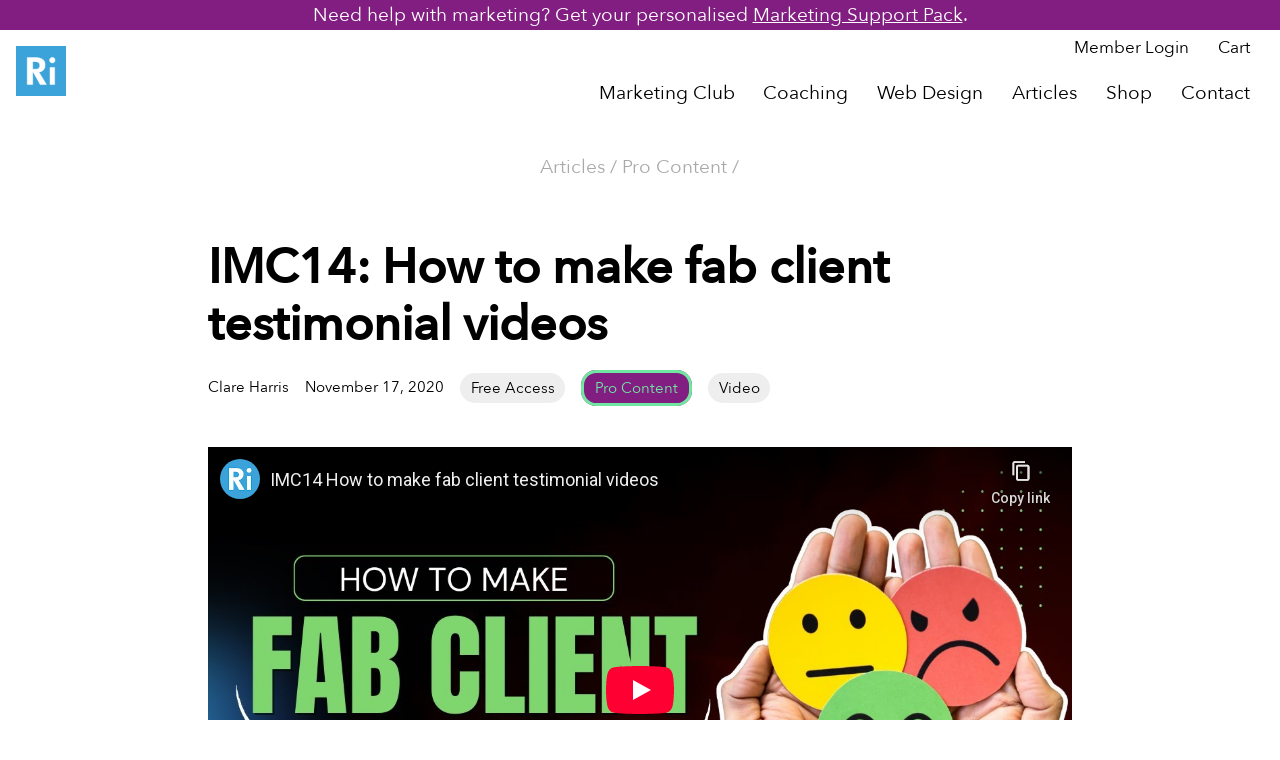

--- FILE ---
content_type: text/html; charset=UTF-8
request_url: https://ratherinventive.com/blog/imc14-how-to-make-fab-client-testimonial-videos/
body_size: 15991
content:
<!DOCTYPE HTML>
<!--[if IEMobile 7 ]><html class="no-js iem7" manifest="default.appcache?v=1"><![endif]-->
<!--[if lt IE 7 ]><html class="no-js ie6" lang="en"><![endif]-->
<!--[if IE 7 ]><html class="no-js ie7" lang="en"><![endif]-->
<!--[if IE 8 ]><html class="no-js ie8" lang="en"><![endif]-->
<!--[if (gte IE 9)|(gt IEMobile 7)|!(IEMobile)|!(IE)]><!--><html class="no-js" lang="en"><!--<![endif]-->
<head>
	<meta charset="UTF-8" />
  	<meta http-equiv="X-UA-Compatible" content="IE=edge,chrome=1">
	<meta name="viewport" content="width=device-width, initial-scale=1.0">
	<link rel="pingback" href="https://ratherinventive.com/xmlrpc.php" />
	<!-- This site is running CAOS for WordPress -->
<meta name='robots' content='index, follow, max-image-preview:large, max-snippet:-1, max-video-preview:-1' />

	<!-- This site is optimized with the Yoast SEO plugin v26.6 - https://yoast.com/wordpress/plugins/seo/ -->
	<title>IMC14: How to make fab client testimonial videos - Rather Inventive</title>
	<meta name="description" content="Learn why you should ask for video testimonials. I share my tips on filming &amp; editing including my recommendations on which software to use." />
	<link rel="canonical" href="https://ratherinventive.com/product/product-photography/" />
	<meta property="og:locale" content="en_GB" />
	<meta property="og:type" content="article" />
	<meta property="og:title" content="IMC14: How to make fab client testimonial videos - Rather Inventive" />
	<meta property="og:description" content="Learn why you should ask for video testimonials. I share my tips on filming &amp; editing including my recommendations on which software to use." />
	<meta property="og:url" content="https://ratherinventive.com/product/product-photography/" />
	<meta property="og:site_name" content="Rather Inventive" />
	<meta property="article:published_time" content="2020-11-17T13:20:00+00:00" />
	<meta property="article:modified_time" content="2024-07-03T10:59:02+00:00" />
	<meta property="og:image" content="https://ratherinventive.com/wp-content/uploads/2020/11/IMC14-How-to-make-fab-client-testimonial-videos_thumb.jpg" />
	<meta property="og:image:width" content="1080" />
	<meta property="og:image:height" content="1080" />
	<meta property="og:image:type" content="image/jpeg" />
	<meta name="author" content="Clare Harris" />
	<meta name="twitter:card" content="summary_large_image" />
	<meta name="twitter:creator" content="@ratherinventive" />
	<meta name="twitter:site" content="@ratherinventive" />
	<script type="application/ld+json" class="yoast-schema-graph">{"@context":"https://schema.org","@graph":[{"@type":"Article","@id":"https://ratherinventive.com/product/product-photography/#article","isPartOf":{"@id":"https://ratherinventive.com/product/product-photography/"},"author":{"name":"Clare Harris","@id":"https://ratherinventive.com/product/product-photography/#/schema/person/c08070cd5dbc4843f6d357d876c9d586"},"headline":"IMC14: How to make fab client testimonial videos","datePublished":"2020-11-17T13:20:00+00:00","dateModified":"2024-07-03T10:59:02+00:00","mainEntityOfPage":{"@id":"https://ratherinventive.com/product/product-photography/"},"wordCount":572,"publisher":{"@id":"https://ratherinventive.com/product/product-photography/#organization"},"image":{"@id":"https://ratherinventive.com/product/product-photography/#primaryimage"},"thumbnailUrl":"https://ratherinventive.com/wp-content/uploads/2020/11/IMC14-How-to-make-fab-client-testimonial-videos_thumb.jpg","articleSection":["Free Access","Pro Content","Video"],"inLanguage":"en-GB"},{"@type":"WebPage","@id":"https://ratherinventive.com/product/product-photography/","url":"https://ratherinventive.com/product/product-photography/","name":"IMC14: How to make fab client testimonial videos - Rather Inventive","isPartOf":{"@id":"https://ratherinventive.com/product/product-photography/#website"},"primaryImageOfPage":{"@id":"https://ratherinventive.com/product/product-photography/#primaryimage"},"image":{"@id":"https://ratherinventive.com/product/product-photography/#primaryimage"},"thumbnailUrl":"https://ratherinventive.com/wp-content/uploads/2020/11/IMC14-How-to-make-fab-client-testimonial-videos_thumb.jpg","datePublished":"2020-11-17T13:20:00+00:00","dateModified":"2024-07-03T10:59:02+00:00","description":"Learn why you should ask for video testimonials. I share my tips on filming & editing including my recommendations on which software to use.","breadcrumb":{"@id":"https://ratherinventive.com/product/product-photography/#breadcrumb"},"inLanguage":"en-GB","potentialAction":[{"@type":"ReadAction","target":["https://ratherinventive.com/product/product-photography/"]}]},{"@type":"ImageObject","inLanguage":"en-GB","@id":"https://ratherinventive.com/product/product-photography/#primaryimage","url":"https://ratherinventive.com/wp-content/uploads/2020/11/IMC14-How-to-make-fab-client-testimonial-videos_thumb.jpg","contentUrl":"https://ratherinventive.com/wp-content/uploads/2020/11/IMC14-How-to-make-fab-client-testimonial-videos_thumb.jpg","width":1080,"height":1080,"caption":"IMC14 How to make fab client testimonial videos thumb"},{"@type":"BreadcrumbList","@id":"https://ratherinventive.com/product/product-photography/#breadcrumb","itemListElement":[{"@type":"ListItem","position":1,"name":"Articles","item":"https://ratherinventive.com/product/product-photography/"},{"@type":"ListItem","position":2,"name":"Pro Content","item":"https://ratherinventive.com/product/product-photography/"},{"@type":"ListItem","position":3,"name":"IMC14: How to make fab client testimonial videos"}]},{"@type":"WebSite","@id":"https://ratherinventive.com/product/product-photography/#website","url":"https://ratherinventive.com/product/product-photography/","name":"Rather Inventive","description":"","publisher":{"@id":"https://ratherinventive.com/product/product-photography/#organization"},"potentialAction":[{"@type":"SearchAction","target":{"@type":"EntryPoint","urlTemplate":"https://ratherinventive.com/product/product-photography/?s={search_term_string}"},"query-input":{"@type":"PropertyValueSpecification","valueRequired":true,"valueName":"search_term_string"}}],"inLanguage":"en-GB"},{"@type":"Organization","@id":"https://ratherinventive.com/product/product-photography/#organization","name":"Rather Inventive Limited","url":"https://ratherinventive.com/product/product-photography/","logo":{"@type":"ImageObject","inLanguage":"en-GB","@id":"https://ratherinventive.com/product/product-photography/#/schema/logo/image/","url":"https://ratherinventive.com/wp-content/uploads/2020/12/Rather-Inventive-Marketing-logo.png","contentUrl":"https://ratherinventive.com/wp-content/uploads/2020/12/Rather-Inventive-Marketing-logo.png","width":625,"height":625,"caption":"Rather Inventive Limited"},"image":{"@id":"https://ratherinventive.com/product/product-photography/#/schema/logo/image/"},"sameAs":["https://x.com/ratherinventive","https://www.linkedin.com/in/benkinnaird-marketing-expert/","https://www.youtube.com/channel/UCNL4RFp9AG3BWIlKnI4Y9EQ/videos"]},{"@type":"Person","@id":"https://ratherinventive.com/product/product-photography/#/schema/person/c08070cd5dbc4843f6d357d876c9d586","name":"Clare Harris","image":{"@type":"ImageObject","inLanguage":"en-GB","@id":"https://ratherinventive.com/product/product-photography/#/schema/person/image/","url":"https://secure.gravatar.com/avatar/57e3bdb22059050b9f1ecdca045c182cf79d6323d78202254a1a8c0c386eea8c?s=96&d=mm&r=g","contentUrl":"https://secure.gravatar.com/avatar/57e3bdb22059050b9f1ecdca045c182cf79d6323d78202254a1a8c0c386eea8c?s=96&d=mm&r=g","caption":"Clare Harris"}}]}</script>
	<!-- / Yoast SEO plugin. -->


<link rel='dns-prefetch' href='//ratherinventive.com' />
<link rel='preconnect' href='//www.google-analytics.com' />
<link rel="alternate" title="oEmbed (JSON)" type="application/json+oembed" href="https://ratherinventive.com/wp-json/oembed/1.0/embed?url=https%3A%2F%2Fratherinventive.com%2Fblog%2Fimc14-how-to-make-fab-client-testimonial-videos%2F" />
<link rel="alternate" title="oEmbed (XML)" type="text/xml+oembed" href="https://ratherinventive.com/wp-json/oembed/1.0/embed?url=https%3A%2F%2Fratherinventive.com%2Fblog%2Fimc14-how-to-make-fab-client-testimonial-videos%2F&#038;format=xml" />
		<style>
			.lazyload,
			.lazyloading {
				max-width: 100%;
			}
		</style>
		<style id='wp-img-auto-sizes-contain-inline-css' type='text/css'>
img:is([sizes=auto i],[sizes^="auto," i]){contain-intrinsic-size:3000px 1500px}
/*# sourceURL=wp-img-auto-sizes-contain-inline-css */
</style>
<link rel='stylesheet' id='sh_feedback_style-css' href='https://ratherinventive.com/wp-content/plugins/sh-feedback/css/style.css?ver=6.9' type='text/css' media='screen' />
<link rel='stylesheet' id='wp-block-library-css' href='https://ratherinventive.com/wp-includes/css/dist/block-library/style.min.css?ver=6.9' type='text/css' media='all' />
<style id='wp-block-button-inline-css' type='text/css'>
.wp-block-button__link{align-content:center;box-sizing:border-box;cursor:pointer;display:inline-block;height:100%;text-align:center;word-break:break-word}.wp-block-button__link.aligncenter{text-align:center}.wp-block-button__link.alignright{text-align:right}:where(.wp-block-button__link){border-radius:9999px;box-shadow:none;padding:calc(.667em + 2px) calc(1.333em + 2px);text-decoration:none}.wp-block-button[style*=text-decoration] .wp-block-button__link{text-decoration:inherit}.wp-block-buttons>.wp-block-button.has-custom-width{max-width:none}.wp-block-buttons>.wp-block-button.has-custom-width .wp-block-button__link{width:100%}.wp-block-buttons>.wp-block-button.has-custom-font-size .wp-block-button__link{font-size:inherit}.wp-block-buttons>.wp-block-button.wp-block-button__width-25{width:calc(25% - var(--wp--style--block-gap, .5em)*.75)}.wp-block-buttons>.wp-block-button.wp-block-button__width-50{width:calc(50% - var(--wp--style--block-gap, .5em)*.5)}.wp-block-buttons>.wp-block-button.wp-block-button__width-75{width:calc(75% - var(--wp--style--block-gap, .5em)*.25)}.wp-block-buttons>.wp-block-button.wp-block-button__width-100{flex-basis:100%;width:100%}.wp-block-buttons.is-vertical>.wp-block-button.wp-block-button__width-25{width:25%}.wp-block-buttons.is-vertical>.wp-block-button.wp-block-button__width-50{width:50%}.wp-block-buttons.is-vertical>.wp-block-button.wp-block-button__width-75{width:75%}.wp-block-button.is-style-squared,.wp-block-button__link.wp-block-button.is-style-squared{border-radius:0}.wp-block-button.no-border-radius,.wp-block-button__link.no-border-radius{border-radius:0!important}:root :where(.wp-block-button .wp-block-button__link.is-style-outline),:root :where(.wp-block-button.is-style-outline>.wp-block-button__link){border:2px solid;padding:.667em 1.333em}:root :where(.wp-block-button .wp-block-button__link.is-style-outline:not(.has-text-color)),:root :where(.wp-block-button.is-style-outline>.wp-block-button__link:not(.has-text-color)){color:currentColor}:root :where(.wp-block-button .wp-block-button__link.is-style-outline:not(.has-background)),:root :where(.wp-block-button.is-style-outline>.wp-block-button__link:not(.has-background)){background-color:initial;background-image:none}
/*# sourceURL=https://ratherinventive.com/wp-includes/blocks/button/style.min.css */
</style>
<style id='wp-block-heading-inline-css' type='text/css'>
h1:where(.wp-block-heading).has-background,h2:where(.wp-block-heading).has-background,h3:where(.wp-block-heading).has-background,h4:where(.wp-block-heading).has-background,h5:where(.wp-block-heading).has-background,h6:where(.wp-block-heading).has-background{padding:1.25em 2.375em}h1.has-text-align-left[style*=writing-mode]:where([style*=vertical-lr]),h1.has-text-align-right[style*=writing-mode]:where([style*=vertical-rl]),h2.has-text-align-left[style*=writing-mode]:where([style*=vertical-lr]),h2.has-text-align-right[style*=writing-mode]:where([style*=vertical-rl]),h3.has-text-align-left[style*=writing-mode]:where([style*=vertical-lr]),h3.has-text-align-right[style*=writing-mode]:where([style*=vertical-rl]),h4.has-text-align-left[style*=writing-mode]:where([style*=vertical-lr]),h4.has-text-align-right[style*=writing-mode]:where([style*=vertical-rl]),h5.has-text-align-left[style*=writing-mode]:where([style*=vertical-lr]),h5.has-text-align-right[style*=writing-mode]:where([style*=vertical-rl]),h6.has-text-align-left[style*=writing-mode]:where([style*=vertical-lr]),h6.has-text-align-right[style*=writing-mode]:where([style*=vertical-rl]){rotate:180deg}
/*# sourceURL=https://ratherinventive.com/wp-includes/blocks/heading/style.min.css */
</style>
<style id='wp-block-image-inline-css' type='text/css'>
.wp-block-image>a,.wp-block-image>figure>a{display:inline-block}.wp-block-image img{box-sizing:border-box;height:auto;max-width:100%;vertical-align:bottom}@media not (prefers-reduced-motion){.wp-block-image img.hide{visibility:hidden}.wp-block-image img.show{animation:show-content-image .4s}}.wp-block-image[style*=border-radius] img,.wp-block-image[style*=border-radius]>a{border-radius:inherit}.wp-block-image.has-custom-border img{box-sizing:border-box}.wp-block-image.aligncenter{text-align:center}.wp-block-image.alignfull>a,.wp-block-image.alignwide>a{width:100%}.wp-block-image.alignfull img,.wp-block-image.alignwide img{height:auto;width:100%}.wp-block-image .aligncenter,.wp-block-image .alignleft,.wp-block-image .alignright,.wp-block-image.aligncenter,.wp-block-image.alignleft,.wp-block-image.alignright{display:table}.wp-block-image .aligncenter>figcaption,.wp-block-image .alignleft>figcaption,.wp-block-image .alignright>figcaption,.wp-block-image.aligncenter>figcaption,.wp-block-image.alignleft>figcaption,.wp-block-image.alignright>figcaption{caption-side:bottom;display:table-caption}.wp-block-image .alignleft{float:left;margin:.5em 1em .5em 0}.wp-block-image .alignright{float:right;margin:.5em 0 .5em 1em}.wp-block-image .aligncenter{margin-left:auto;margin-right:auto}.wp-block-image :where(figcaption){margin-bottom:1em;margin-top:.5em}.wp-block-image.is-style-circle-mask img{border-radius:9999px}@supports ((-webkit-mask-image:none) or (mask-image:none)) or (-webkit-mask-image:none){.wp-block-image.is-style-circle-mask img{border-radius:0;-webkit-mask-image:url('data:image/svg+xml;utf8,<svg viewBox="0 0 100 100" xmlns="http://www.w3.org/2000/svg"><circle cx="50" cy="50" r="50"/></svg>');mask-image:url('data:image/svg+xml;utf8,<svg viewBox="0 0 100 100" xmlns="http://www.w3.org/2000/svg"><circle cx="50" cy="50" r="50"/></svg>');mask-mode:alpha;-webkit-mask-position:center;mask-position:center;-webkit-mask-repeat:no-repeat;mask-repeat:no-repeat;-webkit-mask-size:contain;mask-size:contain}}:root :where(.wp-block-image.is-style-rounded img,.wp-block-image .is-style-rounded img){border-radius:9999px}.wp-block-image figure{margin:0}.wp-lightbox-container{display:flex;flex-direction:column;position:relative}.wp-lightbox-container img{cursor:zoom-in}.wp-lightbox-container img:hover+button{opacity:1}.wp-lightbox-container button{align-items:center;backdrop-filter:blur(16px) saturate(180%);background-color:#5a5a5a40;border:none;border-radius:4px;cursor:zoom-in;display:flex;height:20px;justify-content:center;opacity:0;padding:0;position:absolute;right:16px;text-align:center;top:16px;width:20px;z-index:100}@media not (prefers-reduced-motion){.wp-lightbox-container button{transition:opacity .2s ease}}.wp-lightbox-container button:focus-visible{outline:3px auto #5a5a5a40;outline:3px auto -webkit-focus-ring-color;outline-offset:3px}.wp-lightbox-container button:hover{cursor:pointer;opacity:1}.wp-lightbox-container button:focus{opacity:1}.wp-lightbox-container button:focus,.wp-lightbox-container button:hover,.wp-lightbox-container button:not(:hover):not(:active):not(.has-background){background-color:#5a5a5a40;border:none}.wp-lightbox-overlay{box-sizing:border-box;cursor:zoom-out;height:100vh;left:0;overflow:hidden;position:fixed;top:0;visibility:hidden;width:100%;z-index:100000}.wp-lightbox-overlay .close-button{align-items:center;cursor:pointer;display:flex;justify-content:center;min-height:40px;min-width:40px;padding:0;position:absolute;right:calc(env(safe-area-inset-right) + 16px);top:calc(env(safe-area-inset-top) + 16px);z-index:5000000}.wp-lightbox-overlay .close-button:focus,.wp-lightbox-overlay .close-button:hover,.wp-lightbox-overlay .close-button:not(:hover):not(:active):not(.has-background){background:none;border:none}.wp-lightbox-overlay .lightbox-image-container{height:var(--wp--lightbox-container-height);left:50%;overflow:hidden;position:absolute;top:50%;transform:translate(-50%,-50%);transform-origin:top left;width:var(--wp--lightbox-container-width);z-index:9999999999}.wp-lightbox-overlay .wp-block-image{align-items:center;box-sizing:border-box;display:flex;height:100%;justify-content:center;margin:0;position:relative;transform-origin:0 0;width:100%;z-index:3000000}.wp-lightbox-overlay .wp-block-image img{height:var(--wp--lightbox-image-height);min-height:var(--wp--lightbox-image-height);min-width:var(--wp--lightbox-image-width);width:var(--wp--lightbox-image-width)}.wp-lightbox-overlay .wp-block-image figcaption{display:none}.wp-lightbox-overlay button{background:none;border:none}.wp-lightbox-overlay .scrim{background-color:#fff;height:100%;opacity:.9;position:absolute;width:100%;z-index:2000000}.wp-lightbox-overlay.active{visibility:visible}@media not (prefers-reduced-motion){.wp-lightbox-overlay.active{animation:turn-on-visibility .25s both}.wp-lightbox-overlay.active img{animation:turn-on-visibility .35s both}.wp-lightbox-overlay.show-closing-animation:not(.active){animation:turn-off-visibility .35s both}.wp-lightbox-overlay.show-closing-animation:not(.active) img{animation:turn-off-visibility .25s both}.wp-lightbox-overlay.zoom.active{animation:none;opacity:1;visibility:visible}.wp-lightbox-overlay.zoom.active .lightbox-image-container{animation:lightbox-zoom-in .4s}.wp-lightbox-overlay.zoom.active .lightbox-image-container img{animation:none}.wp-lightbox-overlay.zoom.active .scrim{animation:turn-on-visibility .4s forwards}.wp-lightbox-overlay.zoom.show-closing-animation:not(.active){animation:none}.wp-lightbox-overlay.zoom.show-closing-animation:not(.active) .lightbox-image-container{animation:lightbox-zoom-out .4s}.wp-lightbox-overlay.zoom.show-closing-animation:not(.active) .lightbox-image-container img{animation:none}.wp-lightbox-overlay.zoom.show-closing-animation:not(.active) .scrim{animation:turn-off-visibility .4s forwards}}@keyframes show-content-image{0%{visibility:hidden}99%{visibility:hidden}to{visibility:visible}}@keyframes turn-on-visibility{0%{opacity:0}to{opacity:1}}@keyframes turn-off-visibility{0%{opacity:1;visibility:visible}99%{opacity:0;visibility:visible}to{opacity:0;visibility:hidden}}@keyframes lightbox-zoom-in{0%{transform:translate(calc((-100vw + var(--wp--lightbox-scrollbar-width))/2 + var(--wp--lightbox-initial-left-position)),calc(-50vh + var(--wp--lightbox-initial-top-position))) scale(var(--wp--lightbox-scale))}to{transform:translate(-50%,-50%) scale(1)}}@keyframes lightbox-zoom-out{0%{transform:translate(-50%,-50%) scale(1);visibility:visible}99%{visibility:visible}to{transform:translate(calc((-100vw + var(--wp--lightbox-scrollbar-width))/2 + var(--wp--lightbox-initial-left-position)),calc(-50vh + var(--wp--lightbox-initial-top-position))) scale(var(--wp--lightbox-scale));visibility:hidden}}
/*# sourceURL=https://ratherinventive.com/wp-includes/blocks/image/style.min.css */
</style>
<style id='wp-block-list-inline-css' type='text/css'>
ol,ul{box-sizing:border-box}:root :where(.wp-block-list.has-background){padding:1.25em 2.375em}
/*# sourceURL=https://ratherinventive.com/wp-includes/blocks/list/style.min.css */
</style>
<style id='wp-block-buttons-inline-css' type='text/css'>
.wp-block-buttons{box-sizing:border-box}.wp-block-buttons.is-vertical{flex-direction:column}.wp-block-buttons.is-vertical>.wp-block-button:last-child{margin-bottom:0}.wp-block-buttons>.wp-block-button{display:inline-block;margin:0}.wp-block-buttons.is-content-justification-left{justify-content:flex-start}.wp-block-buttons.is-content-justification-left.is-vertical{align-items:flex-start}.wp-block-buttons.is-content-justification-center{justify-content:center}.wp-block-buttons.is-content-justification-center.is-vertical{align-items:center}.wp-block-buttons.is-content-justification-right{justify-content:flex-end}.wp-block-buttons.is-content-justification-right.is-vertical{align-items:flex-end}.wp-block-buttons.is-content-justification-space-between{justify-content:space-between}.wp-block-buttons.aligncenter{text-align:center}.wp-block-buttons:not(.is-content-justification-space-between,.is-content-justification-right,.is-content-justification-left,.is-content-justification-center) .wp-block-button.aligncenter{margin-left:auto;margin-right:auto;width:100%}.wp-block-buttons[style*=text-decoration] .wp-block-button,.wp-block-buttons[style*=text-decoration] .wp-block-button__link{text-decoration:inherit}.wp-block-buttons.has-custom-font-size .wp-block-button__link{font-size:inherit}.wp-block-buttons .wp-block-button__link{width:100%}.wp-block-button.aligncenter{text-align:center}
/*# sourceURL=https://ratherinventive.com/wp-includes/blocks/buttons/style.min.css */
</style>
<style id='wp-block-embed-inline-css' type='text/css'>
.wp-block-embed.alignleft,.wp-block-embed.alignright,.wp-block[data-align=left]>[data-type="core/embed"],.wp-block[data-align=right]>[data-type="core/embed"]{max-width:360px;width:100%}.wp-block-embed.alignleft .wp-block-embed__wrapper,.wp-block-embed.alignright .wp-block-embed__wrapper,.wp-block[data-align=left]>[data-type="core/embed"] .wp-block-embed__wrapper,.wp-block[data-align=right]>[data-type="core/embed"] .wp-block-embed__wrapper{min-width:280px}.wp-block-cover .wp-block-embed{min-height:240px;min-width:320px}.wp-block-embed{overflow-wrap:break-word}.wp-block-embed :where(figcaption){margin-bottom:1em;margin-top:.5em}.wp-block-embed iframe{max-width:100%}.wp-block-embed__wrapper{position:relative}.wp-embed-responsive .wp-has-aspect-ratio .wp-block-embed__wrapper:before{content:"";display:block;padding-top:50%}.wp-embed-responsive .wp-has-aspect-ratio iframe{bottom:0;height:100%;left:0;position:absolute;right:0;top:0;width:100%}.wp-embed-responsive .wp-embed-aspect-21-9 .wp-block-embed__wrapper:before{padding-top:42.85%}.wp-embed-responsive .wp-embed-aspect-18-9 .wp-block-embed__wrapper:before{padding-top:50%}.wp-embed-responsive .wp-embed-aspect-16-9 .wp-block-embed__wrapper:before{padding-top:56.25%}.wp-embed-responsive .wp-embed-aspect-4-3 .wp-block-embed__wrapper:before{padding-top:75%}.wp-embed-responsive .wp-embed-aspect-1-1 .wp-block-embed__wrapper:before{padding-top:100%}.wp-embed-responsive .wp-embed-aspect-9-16 .wp-block-embed__wrapper:before{padding-top:177.77%}.wp-embed-responsive .wp-embed-aspect-1-2 .wp-block-embed__wrapper:before{padding-top:200%}
/*# sourceURL=https://ratherinventive.com/wp-includes/blocks/embed/style.min.css */
</style>
<style id='wp-block-group-inline-css' type='text/css'>
.wp-block-group{box-sizing:border-box}:where(.wp-block-group.wp-block-group-is-layout-constrained){position:relative}
/*# sourceURL=https://ratherinventive.com/wp-includes/blocks/group/style.min.css */
</style>
<style id='wp-block-paragraph-inline-css' type='text/css'>
.is-small-text{font-size:.875em}.is-regular-text{font-size:1em}.is-large-text{font-size:2.25em}.is-larger-text{font-size:3em}.has-drop-cap:not(:focus):first-letter{float:left;font-size:8.4em;font-style:normal;font-weight:100;line-height:.68;margin:.05em .1em 0 0;text-transform:uppercase}body.rtl .has-drop-cap:not(:focus):first-letter{float:none;margin-left:.1em}p.has-drop-cap.has-background{overflow:hidden}:root :where(p.has-background){padding:1.25em 2.375em}:where(p.has-text-color:not(.has-link-color)) a{color:inherit}p.has-text-align-left[style*="writing-mode:vertical-lr"],p.has-text-align-right[style*="writing-mode:vertical-rl"]{rotate:180deg}
/*# sourceURL=https://ratherinventive.com/wp-includes/blocks/paragraph/style.min.css */
</style>
<style id='wp-block-spacer-inline-css' type='text/css'>
.wp-block-spacer{clear:both}
/*# sourceURL=https://ratherinventive.com/wp-includes/blocks/spacer/style.min.css */
</style>
<link rel='stylesheet' id='wc-blocks-style-css' href='https://ratherinventive.com/wp-content/plugins/woocommerce/assets/client/blocks/wc-blocks.css?ver=wc-10.4.3' type='text/css' media='all' />
<link rel='stylesheet' id='wc-blocks-style-all-products-css' href='https://ratherinventive.com/wp-content/plugins/woocommerce/assets/client/blocks/all-products.css?ver=wc-10.4.3' type='text/css' media='all' />
<style id='global-styles-inline-css' type='text/css'>
:root{--wp--preset--aspect-ratio--square: 1;--wp--preset--aspect-ratio--4-3: 4/3;--wp--preset--aspect-ratio--3-4: 3/4;--wp--preset--aspect-ratio--3-2: 3/2;--wp--preset--aspect-ratio--2-3: 2/3;--wp--preset--aspect-ratio--16-9: 16/9;--wp--preset--aspect-ratio--9-16: 9/16;--wp--preset--color--black: #000000;--wp--preset--color--cyan-bluish-gray: #abb8c3;--wp--preset--color--white: #ffffff;--wp--preset--color--pale-pink: #F78EA7;--wp--preset--color--vivid-red: #CF2E2F;--wp--preset--color--luminous-vivid-orange: #FF6900;--wp--preset--color--luminous-vivid-amber: #FCB900;--wp--preset--color--light-green-cyan: #7bdcb5;--wp--preset--color--vivid-green-cyan: #02D084;--wp--preset--color--pale-cyan-blue: #8DD1FC;--wp--preset--color--vivid-cyan-blue: #0893E3;--wp--preset--color--vivid-purple: #9B50E1;--wp--preset--color--off-white: #EFEFEF;--wp--preset--color--light-gray: #B8B8B8;--wp--preset--color--dark-grey: #5F5F5F;--wp--preset--color--off-black: #262626;--wp--preset--color--light-greem-cyan: #7BDCB5;--wp--preset--color--accent: #3ba3d9;--wp--preset--color--accent-2: #cccccc;--wp--preset--gradient--vivid-cyan-blue-to-vivid-purple: linear-gradient(135deg,rgb(6,147,227) 0%,rgb(155,81,224) 100%);--wp--preset--gradient--light-green-cyan-to-vivid-green-cyan: linear-gradient(135deg,rgb(122,220,180) 0%,rgb(0,208,130) 100%);--wp--preset--gradient--luminous-vivid-amber-to-luminous-vivid-orange: linear-gradient(135deg,rgb(252,185,0) 0%,rgb(255,105,0) 100%);--wp--preset--gradient--luminous-vivid-orange-to-vivid-red: linear-gradient(135deg,rgb(255,105,0) 0%,rgb(207,46,46) 100%);--wp--preset--gradient--very-light-gray-to-cyan-bluish-gray: linear-gradient(135deg,rgb(238,238,238) 0%,rgb(169,184,195) 100%);--wp--preset--gradient--cool-to-warm-spectrum: linear-gradient(135deg,rgb(74,234,220) 0%,rgb(151,120,209) 20%,rgb(207,42,186) 40%,rgb(238,44,130) 60%,rgb(251,105,98) 80%,rgb(254,248,76) 100%);--wp--preset--gradient--blush-light-purple: linear-gradient(135deg,rgb(255,206,236) 0%,rgb(152,150,240) 100%);--wp--preset--gradient--blush-bordeaux: linear-gradient(135deg,rgb(254,205,165) 0%,rgb(254,45,45) 50%,rgb(107,0,62) 100%);--wp--preset--gradient--luminous-dusk: linear-gradient(135deg,rgb(255,203,112) 0%,rgb(199,81,192) 50%,rgb(65,88,208) 100%);--wp--preset--gradient--pale-ocean: linear-gradient(135deg,rgb(255,245,203) 0%,rgb(182,227,212) 50%,rgb(51,167,181) 100%);--wp--preset--gradient--electric-grass: linear-gradient(135deg,rgb(202,248,128) 0%,rgb(113,206,126) 100%);--wp--preset--gradient--midnight: linear-gradient(135deg,rgb(2,3,129) 0%,rgb(40,116,252) 100%);--wp--preset--font-size--small: 13px;--wp--preset--font-size--medium: 20px;--wp--preset--font-size--large: 36px;--wp--preset--font-size--x-large: 42px;--wp--preset--spacing--20: 0.44rem;--wp--preset--spacing--30: 0.67rem;--wp--preset--spacing--40: 1rem;--wp--preset--spacing--50: 1.5rem;--wp--preset--spacing--60: 2.25rem;--wp--preset--spacing--70: 3.38rem;--wp--preset--spacing--80: 5.06rem;--wp--preset--shadow--natural: 6px 6px 9px rgba(0, 0, 0, 0.2);--wp--preset--shadow--deep: 12px 12px 50px rgba(0, 0, 0, 0.4);--wp--preset--shadow--sharp: 6px 6px 0px rgba(0, 0, 0, 0.2);--wp--preset--shadow--outlined: 6px 6px 0px -3px rgb(255, 255, 255), 6px 6px rgb(0, 0, 0);--wp--preset--shadow--crisp: 6px 6px 0px rgb(0, 0, 0);}:where(.is-layout-flex){gap: 0.5em;}:where(.is-layout-grid){gap: 0.5em;}body .is-layout-flex{display: flex;}.is-layout-flex{flex-wrap: wrap;align-items: center;}.is-layout-flex > :is(*, div){margin: 0;}body .is-layout-grid{display: grid;}.is-layout-grid > :is(*, div){margin: 0;}:where(.wp-block-columns.is-layout-flex){gap: 2em;}:where(.wp-block-columns.is-layout-grid){gap: 2em;}:where(.wp-block-post-template.is-layout-flex){gap: 1.25em;}:where(.wp-block-post-template.is-layout-grid){gap: 1.25em;}.has-black-color{color: var(--wp--preset--color--black) !important;}.has-cyan-bluish-gray-color{color: var(--wp--preset--color--cyan-bluish-gray) !important;}.has-white-color{color: var(--wp--preset--color--white) !important;}.has-pale-pink-color{color: var(--wp--preset--color--pale-pink) !important;}.has-vivid-red-color{color: var(--wp--preset--color--vivid-red) !important;}.has-luminous-vivid-orange-color{color: var(--wp--preset--color--luminous-vivid-orange) !important;}.has-luminous-vivid-amber-color{color: var(--wp--preset--color--luminous-vivid-amber) !important;}.has-light-green-cyan-color{color: var(--wp--preset--color--light-green-cyan) !important;}.has-vivid-green-cyan-color{color: var(--wp--preset--color--vivid-green-cyan) !important;}.has-pale-cyan-blue-color{color: var(--wp--preset--color--pale-cyan-blue) !important;}.has-vivid-cyan-blue-color{color: var(--wp--preset--color--vivid-cyan-blue) !important;}.has-vivid-purple-color{color: var(--wp--preset--color--vivid-purple) !important;}.has-black-background-color{background-color: var(--wp--preset--color--black) !important;}.has-cyan-bluish-gray-background-color{background-color: var(--wp--preset--color--cyan-bluish-gray) !important;}.has-white-background-color{background-color: var(--wp--preset--color--white) !important;}.has-pale-pink-background-color{background-color: var(--wp--preset--color--pale-pink) !important;}.has-vivid-red-background-color{background-color: var(--wp--preset--color--vivid-red) !important;}.has-luminous-vivid-orange-background-color{background-color: var(--wp--preset--color--luminous-vivid-orange) !important;}.has-luminous-vivid-amber-background-color{background-color: var(--wp--preset--color--luminous-vivid-amber) !important;}.has-light-green-cyan-background-color{background-color: var(--wp--preset--color--light-green-cyan) !important;}.has-vivid-green-cyan-background-color{background-color: var(--wp--preset--color--vivid-green-cyan) !important;}.has-pale-cyan-blue-background-color{background-color: var(--wp--preset--color--pale-cyan-blue) !important;}.has-vivid-cyan-blue-background-color{background-color: var(--wp--preset--color--vivid-cyan-blue) !important;}.has-vivid-purple-background-color{background-color: var(--wp--preset--color--vivid-purple) !important;}.has-black-border-color{border-color: var(--wp--preset--color--black) !important;}.has-cyan-bluish-gray-border-color{border-color: var(--wp--preset--color--cyan-bluish-gray) !important;}.has-white-border-color{border-color: var(--wp--preset--color--white) !important;}.has-pale-pink-border-color{border-color: var(--wp--preset--color--pale-pink) !important;}.has-vivid-red-border-color{border-color: var(--wp--preset--color--vivid-red) !important;}.has-luminous-vivid-orange-border-color{border-color: var(--wp--preset--color--luminous-vivid-orange) !important;}.has-luminous-vivid-amber-border-color{border-color: var(--wp--preset--color--luminous-vivid-amber) !important;}.has-light-green-cyan-border-color{border-color: var(--wp--preset--color--light-green-cyan) !important;}.has-vivid-green-cyan-border-color{border-color: var(--wp--preset--color--vivid-green-cyan) !important;}.has-pale-cyan-blue-border-color{border-color: var(--wp--preset--color--pale-cyan-blue) !important;}.has-vivid-cyan-blue-border-color{border-color: var(--wp--preset--color--vivid-cyan-blue) !important;}.has-vivid-purple-border-color{border-color: var(--wp--preset--color--vivid-purple) !important;}.has-vivid-cyan-blue-to-vivid-purple-gradient-background{background: var(--wp--preset--gradient--vivid-cyan-blue-to-vivid-purple) !important;}.has-light-green-cyan-to-vivid-green-cyan-gradient-background{background: var(--wp--preset--gradient--light-green-cyan-to-vivid-green-cyan) !important;}.has-luminous-vivid-amber-to-luminous-vivid-orange-gradient-background{background: var(--wp--preset--gradient--luminous-vivid-amber-to-luminous-vivid-orange) !important;}.has-luminous-vivid-orange-to-vivid-red-gradient-background{background: var(--wp--preset--gradient--luminous-vivid-orange-to-vivid-red) !important;}.has-very-light-gray-to-cyan-bluish-gray-gradient-background{background: var(--wp--preset--gradient--very-light-gray-to-cyan-bluish-gray) !important;}.has-cool-to-warm-spectrum-gradient-background{background: var(--wp--preset--gradient--cool-to-warm-spectrum) !important;}.has-blush-light-purple-gradient-background{background: var(--wp--preset--gradient--blush-light-purple) !important;}.has-blush-bordeaux-gradient-background{background: var(--wp--preset--gradient--blush-bordeaux) !important;}.has-luminous-dusk-gradient-background{background: var(--wp--preset--gradient--luminous-dusk) !important;}.has-pale-ocean-gradient-background{background: var(--wp--preset--gradient--pale-ocean) !important;}.has-electric-grass-gradient-background{background: var(--wp--preset--gradient--electric-grass) !important;}.has-midnight-gradient-background{background: var(--wp--preset--gradient--midnight) !important;}.has-small-font-size{font-size: var(--wp--preset--font-size--small) !important;}.has-medium-font-size{font-size: var(--wp--preset--font-size--medium) !important;}.has-large-font-size{font-size: var(--wp--preset--font-size--large) !important;}.has-x-large-font-size{font-size: var(--wp--preset--font-size--x-large) !important;}
/*# sourceURL=global-styles-inline-css */
</style>
<style id='core-block-supports-inline-css' type='text/css'>
.wp-container-core-buttons-is-layout-16018d1d{justify-content:center;}
/*# sourceURL=core-block-supports-inline-css */
</style>

<style id='classic-theme-styles-inline-css' type='text/css'>
/*! This file is auto-generated */
.wp-block-button__link{color:#fff;background-color:#32373c;border-radius:9999px;box-shadow:none;text-decoration:none;padding:calc(.667em + 2px) calc(1.333em + 2px);font-size:1.125em}.wp-block-file__button{background:#32373c;color:#fff;text-decoration:none}
/*# sourceURL=/wp-includes/css/classic-themes.min.css */
</style>
<link rel='stylesheet' id='woocommerce-layout-css' href='https://ratherinventive.com/wp-content/plugins/woocommerce/assets/css/woocommerce-layout.css?ver=10.4.3' type='text/css' media='all' />
<link rel='stylesheet' id='woocommerce-smallscreen-css' href='https://ratherinventive.com/wp-content/plugins/woocommerce/assets/css/woocommerce-smallscreen.css?ver=10.4.3' type='text/css' media='only screen and (max-width: 768px)' />
<link rel='stylesheet' id='woocommerce-general-css' href='https://ratherinventive.com/wp-content/plugins/woocommerce/assets/css/woocommerce.css?ver=10.4.3' type='text/css' media='all' />
<style id='woocommerce-inline-inline-css' type='text/css'>
.woocommerce form .form-row .required { visibility: visible; }
/*# sourceURL=woocommerce-inline-inline-css */
</style>
<link rel='stylesheet' id='yith-wcmbs-frontent-styles-css' href='https://ratherinventive.com/wp-content/plugins/yith-woocommerce-membership-premium/assets/css/frontend.css?ver=1.19.0' type='text/css' media='all' />
<link rel='stylesheet' id='parent-style-css' href='https://ratherinventive.com/wp-content/themes/inventive-v3/style.css?ver=3.1' type='text/css' media='all' />
<style id='parent-style-inline-css' type='text/css'>
:root {--accent-color1: #3ba3d9; --accent-color2: #f8e739; --block-padding: 1rem; --font-family: Arial; --font-size: 1.2em; --januty-angle: 1.58deg; --rounded-corners: 1rem;--page-width: 80rem;--heading-height: 10rem} .has-white-background-color {background-color: #FFFFFF;}.has-off-white-background-color {background-color: #EFEFEF;}.has-light-gray-background-color {background-color: #B8B8B8;}.has-dark-grey-background-color {background-color: #5F5F5F;}.has-off-black-background-color {background-color: #262626;}.has-black-background-color {background-color: #000000;}.has-accent-color {color: #3ba3d9;}.has-accent-background-color {background-color: #3ba3d9;}.has-accent-2-color {color: #f8e739;}.has-accent-2-background-color {background-color: #f8e739;}
/*# sourceURL=parent-style-inline-css */
</style>
<link rel='stylesheet' id='child-style-css' href='https://ratherinventive.com/wp-content/themes/inventive-v3-child/style.css?ver=6.9' type='text/css' media='all' />
<link rel='stylesheet' id='fontawesome-css' href='https://ratherinventive.com/wp-content/themes/inventive-v3/css/ri-custom-font-awesome.min.css?ver=6.9' type='text/css' media='screen' />
<link rel='stylesheet' id='yith_ywsbs_frontend-css' href='https://ratherinventive.com/wp-content/plugins/yith-woocommerce-subscription-premium/assets/css/frontend.css?ver=2.22.0' type='text/css' media='all' />
<style id='yith_ywsbs_frontend-inline-css' type='text/css'>
.ywsbs-signup-fee{color:#467484;}.ywsbs-trial-period{color:#467484;}span.status.active{ color:#b2ac00;} span.status.paused{ color:#34495e;} span.status.pending{ color:#d38a0b;} span.status.overdue{ color:#d35400;} span.status.trial{ color:#8e44ad;} span.status.cancelled{ color:#c0392b;} span.status.expired{ color:#bdc3c7;} span.status.suspended{ color:#e74c3c;} 
/*# sourceURL=yith_ywsbs_frontend-inline-css */
</style>
<script type="text/template" id="tmpl-variation-template">
	<div class="woocommerce-variation-description">{{{ data.variation.variation_description }}}</div>
	<div class="woocommerce-variation-price">{{{ data.variation.price_html }}}</div>
	<div class="woocommerce-variation-availability">{{{ data.variation.availability_html }}}</div>
</script>
<script type="text/template" id="tmpl-unavailable-variation-template">
	<p role="alert">Sorry, this product is unavailable. Please choose a different combination.</p>
</script>
<script type="17612ca96017553ca254a052-text/javascript" src="https://ratherinventive.com/wp-includes/js/jquery/jquery.min.js?ver=3.7.1" id="jquery-core-js"></script>
<script type="17612ca96017553ca254a052-text/javascript" src="https://ratherinventive.com/wp-includes/js/jquery/jquery-migrate.min.js?ver=3.4.1" id="jquery-migrate-js"></script>
<script type="17612ca96017553ca254a052-text/javascript" id="file_uploads_nfpluginsettings-js-extra">
/* <![CDATA[ */
var params = {"clearLogRestUrl":"https://ratherinventive.com/wp-json/nf-file-uploads/debug-log/delete-all","clearLogButtonId":"file_uploads_clear_debug_logger","downloadLogRestUrl":"https://ratherinventive.com/wp-json/nf-file-uploads/debug-log/get-all","downloadLogButtonId":"file_uploads_download_debug_logger"};
//# sourceURL=file_uploads_nfpluginsettings-js-extra
/* ]]> */
</script>
<script type="17612ca96017553ca254a052-text/javascript" src="https://ratherinventive.com/wp-content/plugins/ninja-forms-uploads/assets/js/nfpluginsettings.js?ver=3.3.23" id="file_uploads_nfpluginsettings-js"></script>
<script type="17612ca96017553ca254a052-text/javascript" src="https://ratherinventive.com/wp-content/plugins/woocommerce/assets/js/jquery-blockui/jquery.blockUI.min.js?ver=2.7.0-wc.10.4.3" id="wc-jquery-blockui-js" data-wp-strategy="defer"></script>
<script type="17612ca96017553ca254a052-text/javascript" src="https://ratherinventive.com/wp-content/plugins/woocommerce/assets/js/js-cookie/js.cookie.min.js?ver=2.1.4-wc.10.4.3" id="wc-js-cookie-js" defer="defer" data-wp-strategy="defer"></script>
<script type="17612ca96017553ca254a052-text/javascript" id="woocommerce-js-extra">
/* <![CDATA[ */
var woocommerce_params = {"ajax_url":"/wp-admin/admin-ajax.php","wc_ajax_url":"/?wc-ajax=%%endpoint%%","i18n_password_show":"Show password","i18n_password_hide":"Hide password"};
//# sourceURL=woocommerce-js-extra
/* ]]> */
</script>
<script type="17612ca96017553ca254a052-text/javascript" src="https://ratherinventive.com/wp-content/plugins/woocommerce/assets/js/frontend/woocommerce.min.js?ver=10.4.3" id="woocommerce-js" defer="defer" data-wp-strategy="defer"></script>
<script type="17612ca96017553ca254a052-text/javascript" src="https://ratherinventive.com/wp-content/themes/inventive-v3/js/scripts.js?ver=252512122929010112125353" id="parent-script-js"></script>
<script data-cfasync="false" type="text/javascript" src="https://ratherinventive.com/wp-content/uploads/caos/4a39f09f.js?id=G-E0KPTLFH4E" id="caos-gtag-js"></script>
<script data-cfasync="false" type="text/javascript" id="caos-gtag-js-after">
/* <![CDATA[ */
    window.dataLayer = window.dataLayer || [];

    function gtag() {
        dataLayer.push(arguments);
    }

    gtag('js', new Date());
    gtag('config', 'G-E0KPTLFH4E', {"cookie_domain":"ratherinventive.com","cookie_flags":"samesite=none;secure","allow_google_signals":true});
	
//# sourceURL=caos-gtag-js-after
/* ]]> */
</script>
<script type="17612ca96017553ca254a052-text/javascript" src="https://ratherinventive.com/wp-includes/js/underscore.min.js?ver=1.13.7" id="underscore-js"></script>
<script type="17612ca96017553ca254a052-text/javascript" id="wp-util-js-extra">
/* <![CDATA[ */
var _wpUtilSettings = {"ajax":{"url":"/wp-admin/admin-ajax.php"}};
//# sourceURL=wp-util-js-extra
/* ]]> */
</script>
<script type="17612ca96017553ca254a052-text/javascript" src="https://ratherinventive.com/wp-includes/js/wp-util.min.js?ver=6.9" id="wp-util-js"></script>
<link rel="https://api.w.org/" href="https://ratherinventive.com/wp-json/" /><link rel="alternate" title="JSON" type="application/json" href="https://ratherinventive.com/wp-json/wp/v2/posts/9764" /><link rel="EditURI" type="application/rsd+xml" title="RSD" href="https://ratherinventive.com/xmlrpc.php?rsd" />
<meta name="generator" content="WordPress 6.9" />
<meta name="generator" content="WooCommerce 10.4.3" />
<link rel='shortlink' href='https://ratherinventive.com/?p=9764' />
		<script type="17612ca96017553ca254a052-text/javascript">
			document.documentElement.className = document.documentElement.className.replace('no-js', 'js');
		</script>
				<style>
			.no-js img.lazyload {
				display: none;
			}

			figure.wp-block-image img.lazyloading {
				min-width: 150px;
			}

			.lazyload,
			.lazyloading {
				--smush-placeholder-width: 100px;
				--smush-placeholder-aspect-ratio: 1/1;
				width: var(--smush-image-width, var(--smush-placeholder-width)) !important;
				aspect-ratio: var(--smush-image-aspect-ratio, var(--smush-placeholder-aspect-ratio)) !important;
			}

						.lazyload, .lazyloading {
				opacity: 0;
			}

			.lazyloaded {
				opacity: 1;
				transition: opacity 400ms;
				transition-delay: 0ms;
			}

					</style>
			<noscript><style>.woocommerce-product-gallery{ opacity: 1 !important; }</style></noscript>
			<style type="text/css" id="wp-custom-css">
			.related.products {
	display: none;
}

.logged-in .menu-item-10841 {
	display: none;]
}




.wp-block-latest-posts__list a {
	display: none;
}
.wp-block-latest-posts__list div a {
	display: block;
}
.wp-block-latest-posts__list {
	margin-bottom :0;
}


.price {
	display: inline;
}
.woocommerce-variation-price .price {
	display: inline
}

.client-logos figure {
	width: 160px !important;
	height: 140px;
	display: table-cell;
	vertical-align: middle;
	padding: 0.5em;

}
.client-logos img {
	object-fit: contain;
}


.alignfull {
	margin-left: 0;
	margin-right: 0;
}


.green-border {
	border: 7px solid #1faa55;
}


.wp-block-cover.rounded-corners img,
.wp-block-cover.rounded-corners span {
	border-radius: var(--rounded-corners);
}

.white-out img {
	filter: brightness(0) invert(1);
}


/* Accordion */
.accordion .schema-faq-section {
	margin-bottom: 0;
	border: none;
	background-color: transparent;
}
.accordion .schema-faq-answer {
	margin-top: .2em !important;
}
.accordion .schema-faq-section:hover {
	cursor: pointer;
}

.aspect-ratio-1-1 img {
	aspect-ratio: 1/1;
	object-fit: cover;
}

.postid-13011 .wp-block-gallery .wp-block-image figcaption {
	background: rgba(0,0,0,0.6) !important;
	color: #fff;
	padding: 0.5em 0.3em !important;
		margin-bottom: 0 !important;
	}		</style>
		<link rel='stylesheet' id='wc-stripe-blocks-checkout-style-css' href='https://ratherinventive.com/wp-content/plugins/woocommerce-gateway-stripe/build/upe-blocks.css?ver=1e1661bb3db973deba05' type='text/css' media='all' />
</head>
<body class="wp-singular post-template post-template-single-no-image post-template-single-no-image-php single single-post postid-9764 single-format-standard wp-custom-logo wp-theme-inventive-v3 wp-child-theme-inventive-v3-child theme-inventive-v3 woocommerce-no-js free pro video has_sticky_header has_logo_left has_post_sidebar_bottom">
<header>
	<div class="container">
		<div id="logo">
						<a href="https://ratherinventive.com" title="Back to Homepage" aria-label="Back to Homepage" class="site-name"><img src="https://ratherinventive.com/wp-content/uploads/2020/12/Rather-Inventive-Marketing-logo-600x600.png" alt="Rather Inventive" loading="lazy" /></a>

						<span class="site-description"></span>
		</div>

		
				<div id="header-one">
					<div id="widget"><p>Need help with marketing? Get your personalised <a title="My Marketing Club" href="https://ratherinventive.com/marketing-resources/"> Marketing Support Pack</a>.</p>
</div>				</div>

						
		<a class="toggle-nav" href="#">&#9776;</a>
				<nav id="primary-nav" aria-label="Primary Navigation">
			<ul id="menu-primary" class="menu clear"><li id="menu-item-22" class="menu-item menu-item-type-post_type menu-item-object-page menu-item-22"><a href="https://ratherinventive.com/marketing-club/">Marketing Club</a></li>
<li id="menu-item-23" class="menu-item menu-item-type-post_type menu-item-object-page menu-item-23"><a href="https://ratherinventive.com/marketing-support/">Coaching</a></li>
<li id="menu-item-24" class="menu-item menu-item-type-post_type menu-item-object-page menu-item-24"><a href="https://ratherinventive.com/website-design/">Web Design</a></li>
<li id="menu-item-26" class="menu-item menu-item-type-post_type menu-item-object-page current_page_parent menu-item-26"><a href="https://ratherinventive.com/articles/">Articles</a></li>
<li id="menu-item-11686" class="menu-item menu-item-type-post_type menu-item-object-page menu-item-11686"><a href="https://ratherinventive.com/shop/">Shop</a></li>
<li id="menu-item-27" class="menu-item menu-item-type-post_type menu-item-object-page menu-item-27"><a href="https://ratherinventive.com/contact/">Contact</a></li>
</ul>		</nav>
		
				<nav id="secondary-nav" aria-label="Secondary Navigation">
			<ul id="menu-secondary" class="menu clear"><li id="menu-item-10841" class="menu-item menu-item-type-custom menu-item-object-custom menu-item-10841"><a href="https://ratherinventive.com/my-account/">Member Login</a></li>
<li id="menu-item-34" class="menu-item menu-item-type-post_type menu-item-object-page menu-item-34"><a href="https://ratherinventive.com/cart/">Cart</a></li>
</ul>		</nav>
			</div>
</header>

<main>
	<div class="container">

		<section id="content-header">
			<p id="breadcrumbs"><span><span><a href="https://ratherinventive.com/product/product-photography/">Articles</a></span> / <span><a href="https://ratherinventive.com/product/product-photography/">Pro Content</a></span> / <span class="breadcrumb_last" aria-current="page">IMC14: How to make fab client testimonial videos</span></span></p>		</section>

		<section id="content">
						<article>
				<h1 class="entry-title">IMC14: How to make fab client testimonial videos</h1>
				<ul class="post-meta"><li class="post-author clare-harris">Clare Harris</li><li class="post-date">November 17, 2020</li><li class="post-category free-access"><a href="https://ratherinventive.com/articles/free/">Free Access</a></li><li class="post-category pro-content"><a href="https://ratherinventive.com/articles/pro/">Pro Content</a></li><li class="post-category video"><a href="https://ratherinventive.com/articles/video/">Video</a></li></ul>
				<div class="entry-content">
					
<figure class="wp-block-embed is-type-video is-provider-youtube wp-block-embed-youtube wp-embed-aspect-16-9 wp-has-aspect-ratio"><div class="wp-block-embed__wrapper">
<iframe title="IMC14  How to make fab client testimonial videos" width="500" height="281" src="https://www.youtube-nocookie.com/embed/Sq1aPUCFiz0?feature=oembed&#038;rel=0&#038;controls=1&#038;showinfo=0&#038;modestbranding=1&#038;" frameborder="0" allow="accelerometer; autoplay; clipboard-write; encrypted-media; gyroscope; picture-in-picture; web-share" referrerpolicy="strict-origin-when-cross-origin" allowfullscreen loading="lazy"></iframe>
</div></figure>



<p>Learn why you should start asking for video testimonials. I share my tips on filming &amp; editing including my recommendations on which software to use.</p>



<div style="height:50px" aria-hidden="true" class="wp-block-spacer"></div>



<h2 class="wp-block-heading">Notes</h2>



<h3 class="wp-block-heading"><strong><strong>Why you should start asking for video testimonials</strong></strong></h3>



<ul class="wp-block-list">
<li>Helping people make a decision</li>



<li>Adding value</li>



<li>Educating potential customer</li>
</ul>



<h3 class="wp-block-heading"><strong><br>Stats</strong></h3>



<ul class="wp-block-list">
<li>92% of customers read online reviews before buying</li>



<li>70% of people trust reviews from strangers</li>



<li>Customer reviews create 74% increase in product conversion.</li>



<li>Videos trigger emotions. We mirror people</li>



<li>Video has a higher retention rate compared to text Videos are easier to share</li>
</ul>



<h3 class="wp-block-heading"><strong><br>How to ask for a video testimonial</strong></h3>



<p>‘Can you do me a favour’<br>Opportunity for customers to get involved</p>



<p>View full list of <a href="https://3.basecamp.com/3090083/buckets/14266802/vaults/2784125357">email templates</a></p>



<h3 class="wp-block-heading"><strong>Interview formats</strong></h3>



<h4 class="wp-block-heading"><strong>Formal Interview</strong></h4>



<ul class="wp-block-list">
<li>Traditional / professional</li>



<li>Interviewer behind camera or facing each other</li>



<li>Considered response</li>



<li>Take longer to organise and film</li>
</ul>



<h4 class="wp-block-heading"><strong>Quick ‘Vox Pop’</strong></h4>



<ul class="wp-block-list">
<li>Casual, more authentic</li>



<li>Capture opinion and emotion</li>



<li>Quick to film and request</li>



<li>Risky for live broadcasts, if unplanned</li>
</ul>



<h4 class="wp-block-heading"><strong>Video Conference</strong></h4>



<ul class="wp-block-list">
<li>Easier to schedule, less travel</li>



<li>People feel more comfortable in own environment</li>



<li>Difficult to control audio/visual quality &#8211; Internet speed!</li>



<li>Limited camera angles</li>
</ul>



<h4 class="wp-block-heading"><strong>Selfie</strong></h4>



<ul class="wp-block-list">
<li>Authentic / intimate</li>



<li>Easy to request and schedule</li>



<li>Mostly concise. Ask one question</li>



<li>Rely on technical ability of customer</li>



<li>Easier for people to say no. Incentivise?</li>
</ul>



<h3 class="wp-block-heading"><strong><br>Questions to ask</strong></h3>



<ul class="wp-block-list">
<li>Impart trust and proof of your service</li>



<li>Get a testimonial</li>



<li>Share something secret or a tip</li>
</ul>



<h3 class="wp-block-heading"><strong><br>Questions to ask</strong></h3>



<p>‘What’s your name and who do you work for’</p>



<p>‘What do you do and how do you/your company help people’</p>



<p>‘What’s one thing you do that people remark on or enjoy’</p>



<p>‘What one area have [insert company] helped you in your business’</p>



<p>‘If you were to recommend [insert company] to a friend or colleague, what would you say?’</p>



<p><a href="https://3.basecamp.com/3090083/buckets/14266802/documents/2441720871">Sample questions</a> you can use for your own interviews<br></p>



<h3 class="wp-block-heading"><strong>Tips for filming, editing and publishing great video<br>Filming. Audio first, then lighting</strong></h3>



<ul class="wp-block-list">
<li>Use external mic, close to mouth. Get rid of external noises. Soft room</li>



<li>Outside or face a window. Turn on all lights. Not backlit</li>



<li>Turn camera on early, avoid starting. Practice run</li>



<li>Sit dow to relax and prevent moving in the shot. Table in front for protection Be positive and be relaxed. People will echo this</li>



<li>Allow time, don’t rush. Remove distractions and pressure</li>
</ul>



<h3 class="wp-block-heading"><strong>Live or recorded?</strong></h3>



<ul class="wp-block-list">
<li>Shared immediately</li>



<li>Cannot correct or fix</li>



<li>Make sure to warm people up Record ‘as live’</li>
</ul>



<h3 class="wp-block-heading"><strong>Cut aways</strong></h3>



<ul class="wp-block-list">
<li>Filming extra footage ‘B roll’</li>



<li>Buildings, products, people milling (soft focus)</li>



<li>Get more than you think you need</li>



<li>Use another camera for alternate angles</li>
</ul>



<h3 class="wp-block-heading"><strong>Editing. Story is key</strong></h3>



<ul class="wp-block-list">
<li>Jump cuts or hidden edits</li>



<li>Make notes of good takes.</li>



<li>Use mini whiteboard</li>



<li>Start with the best interview clips</li>



<li>Edit out dupes, cough, ems etc Remove waffle</li>
</ul>



<h3 class="wp-block-heading"><strong>Hiding edits</strong></h3>



<ul class="wp-block-list">
<li>Two camera angles</li>



<li>Behind interviewee’s head</li>



<li>Noddy shots of interviewer</li>



<li>Cut away shots that relate to conversation</li>
</ul>



<h3 class="wp-block-heading"><strong><br>Publishing</strong></h3>



<ul class="wp-block-list">
<li>YouTube / Vimeo</li>



<li>Create your own Thumbnail. Optimise for smiles</li>



<li>Embed on blog post or client page</li>



<li>Add mini text transcript to video or add to blog</li>



<li>Title for SEO so people can find e.g. ‘Avigilon camera review’</li>
</ul>



<h3 class="wp-block-heading"><strong><br>The kit Ben uses</strong></h3>



<ul class="wp-block-list">
<li>iPhone 7. iPhone 11 has better cameras</li>



<li>Shure MV5 mic. Tie clips would be better for formal interviews</li>



<li>Clips on iPhone for quick social posts</li>



<li>iMovie or Final cut for formal edits (macOS / iPhone)</li>



<li>Manfrotto tripod.</li>



<li>Joby iPhone mount</li>



<li>Mini whiteboard (new idea)</li>
</ul>



<p></p>



<div class="wp-block-group"><div class="wp-block-group__inner-container is-layout-constrained wp-block-group-is-layout-constrained">
<h3 class="wp-block-heading">Need some Video help?</h3>


<div data-block-name="woocommerce/product-tag" data-columns="4" data-content-visibility="{&quot;image&quot;:true,&quot;title&quot;:true,&quot;price&quot;:true,&quot;rating&quot;:true,&quot;button&quot;:true}" data-tags="[110]" class="wc-block-grid wp-block-product-tag wp-block-woocommerce-product-tag wc-block-product-tag has-4-columns has-multiple-rows"><ul class="wc-block-grid__products"><li class="wc-block-grid__product">
				<a href="https://ratherinventive.com/product/large-video-production-full-day-shoot/" class="wc-block-grid__product-link">
					
					<div class="wc-block-grid__product-image"><img fetchpriority="high" decoding="async" width="300" height="200" src="https://ratherinventive.com/wp-content/uploads/2022/08/Covering_an_event_with_a_video_camera-300x200.jpg" class="attachment-woocommerce_thumbnail size-woocommerce_thumbnail" alt="Covering an event with a video camera" srcset="https://ratherinventive.com/wp-content/uploads/2022/08/Covering_an_event_with_a_video_camera-300x200.jpg 300w, https://ratherinventive.com/wp-content/uploads/2022/08/Covering_an_event_with_a_video_camera-600x400.jpg 600w, https://ratherinventive.com/wp-content/uploads/2022/08/Covering_an_event_with_a_video_camera-1200x800.jpg 1200w, https://ratherinventive.com/wp-content/uploads/2022/08/Covering_an_event_with_a_video_camera-1320x880.jpg 1320w, https://ratherinventive.com/wp-content/uploads/2022/08/Covering_an_event_with_a_video_camera.jpg 2048w" sizes="(max-width: 300px) 100vw, 300px" /></div>
					<div class="wc-block-grid__product-title">Event video filming and production</div>
				</a>
				<div class="wc-block-grid__product-price price"><span class="woocommerce-Price-amount amount"><span class="woocommerce-Price-currencySymbol">&pound;</span>380.00</span> &ndash; <span class="woocommerce-Price-amount amount"><span class="woocommerce-Price-currencySymbol">&pound;</span>885.00</span></div>
				
				<div class="wp-block-button wc-block-grid__product-add-to-cart"><a href="https://ratherinventive.com/product/large-video-production-full-day-shoot/" aria-label="Select options for &ldquo;Event video filming and production&rdquo;" data-quantity="1" data-product_id="11215" data-product_sku="1503573803075" data-price="380" rel="nofollow" class="wp-block-button__link  add_to_cart_button">Select options</a></div>
			</li><li class="wc-block-grid__product">
				<a href="https://ratherinventive.com/product/edit-one-minute-of-video/" class="wc-block-grid__product-link">
					
					<div class="wc-block-grid__product-image"><img decoding="async" width="300" height="200" src="https://ratherinventive.com/wp-content/uploads/2022/08/Young_female_designer_using_graphics_tablet_for_video_editing-1-300x200.jpg" class="attachment-woocommerce_thumbnail size-woocommerce_thumbnail" alt="Young female designer using graphics tablet for video editing 1" srcset="https://ratherinventive.com/wp-content/uploads/2022/08/Young_female_designer_using_graphics_tablet_for_video_editing-1-300x200.jpg 300w, https://ratherinventive.com/wp-content/uploads/2022/08/Young_female_designer_using_graphics_tablet_for_video_editing-1-600x400.jpg 600w, https://ratherinventive.com/wp-content/uploads/2022/08/Young_female_designer_using_graphics_tablet_for_video_editing-1-1200x800.jpg 1200w, https://ratherinventive.com/wp-content/uploads/2022/08/Young_female_designer_using_graphics_tablet_for_video_editing-1-1320x880.jpg 1320w, https://ratherinventive.com/wp-content/uploads/2022/08/Young_female_designer_using_graphics_tablet_for_video_editing-1.jpg 2048w" sizes="(max-width: 300px) 100vw, 300px" loading="lazy" /></div>
					<div class="wc-block-grid__product-title">Edit your supplied video footage</div>
				</a>
				<div class="wc-block-grid__product-price price"><span class="woocommerce-Price-amount amount"><span class="woocommerce-Price-currencySymbol">&pound;</span>70.00</span> &ndash; <span class="woocommerce-Price-amount amount"><span class="woocommerce-Price-currencySymbol">&pound;</span>1,300.00</span></div>
				
				<div class="wp-block-button wc-block-grid__product-add-to-cart"><a href="https://ratherinventive.com/product/edit-one-minute-of-video/" aria-label="Select options for &ldquo;Edit your supplied video footage&rdquo;" data-quantity="1" data-product_id="11204" data-product_sku="1503576129603" data-price="70" rel="nofollow" class="wp-block-button__link  add_to_cart_button">Select options</a></div>
			</li><li class="wc-block-grid__product">
				<a href="https://ratherinventive.com/product/create-video-from-a-slideshow-of-images/" class="wc-block-grid__product-link">
					
					<div class="wc-block-grid__product-image"><img loading="lazy" decoding="async" width="300" height="200" src="https://ratherinventive.com/wp-content/uploads/2022/08/creative-designer-editing-34199-300x200.jpg" class="attachment-woocommerce_thumbnail size-woocommerce_thumbnail" alt="creative designer editing 34199" srcset="https://ratherinventive.com/wp-content/uploads/2022/08/creative-designer-editing-34199-300x200.jpg 300w, https://ratherinventive.com/wp-content/uploads/2022/08/creative-designer-editing-34199-600x400.jpg 600w, https://ratherinventive.com/wp-content/uploads/2022/08/creative-designer-editing-34199-1200x800.jpg 1200w, https://ratherinventive.com/wp-content/uploads/2022/08/creative-designer-editing-34199-1320x880.jpg 1320w, https://ratherinventive.com/wp-content/uploads/2022/08/creative-designer-editing-34199.jpg 2048w" sizes="auto, (max-width: 300px) 100vw, 300px" /></div>
					<div class="wc-block-grid__product-title">Create video from a slideshow of images</div>
				</a>
				<div class="wc-block-grid__product-price price"><span class="woocommerce-Price-amount amount"><span class="woocommerce-Price-currencySymbol">&pound;</span>50.00</span> &ndash; <span class="woocommerce-Price-amount amount"><span class="woocommerce-Price-currencySymbol">&pound;</span>190.00</span></div>
				
				<div class="wp-block-button wc-block-grid__product-add-to-cart"><a href="https://ratherinventive.com/product/create-video-from-a-slideshow-of-images/" aria-label="Select options for &ldquo;Create video from a slideshow of images&rdquo;" data-quantity="1" data-product_id="11189" data-product_sku="1955163340867" data-price="50" rel="nofollow" class="wp-block-button__link  add_to_cart_button">Select options</a></div>
			</li><li class="wc-block-grid__product">
				<a href="https://ratherinventive.com/product/client-case-study-video-filming-and-production/" class="wc-block-grid__product-link">
					
					<div class="wc-block-grid__product-image"><img loading="lazy" decoding="async" width="300" height="200" src="https://ratherinventive.com/wp-content/uploads/2022/08/Filming_an_media_event_with_a_video_camera-300x200.jpg" class="attachment-woocommerce_thumbnail size-woocommerce_thumbnail" alt="Filming an media event with a video camera" srcset="https://ratherinventive.com/wp-content/uploads/2022/08/Filming_an_media_event_with_a_video_camera-300x200.jpg 300w, https://ratherinventive.com/wp-content/uploads/2022/08/Filming_an_media_event_with_a_video_camera-600x400.jpg 600w, https://ratherinventive.com/wp-content/uploads/2022/08/Filming_an_media_event_with_a_video_camera-1200x800.jpg 1200w, https://ratherinventive.com/wp-content/uploads/2022/08/Filming_an_media_event_with_a_video_camera-1320x880.jpg 1320w, https://ratherinventive.com/wp-content/uploads/2022/08/Filming_an_media_event_with_a_video_camera.jpg 2048w" sizes="auto, (max-width: 300px) 100vw, 300px" /></div>
					<div class="wc-block-grid__product-title">Client case study video filming and production</div>
				</a>
				<div class="wc-block-grid__product-price price"><span class="woocommerce-Price-amount amount"><span class="woocommerce-Price-currencySymbol">&pound;</span>380.00</span> &ndash; <span class="woocommerce-Price-amount amount"><span class="woocommerce-Price-currencySymbol">&pound;</span>885.00</span></div>
				
				<div class="wp-block-button wc-block-grid__product-add-to-cart"><a href="https://ratherinventive.com/product/client-case-study-video-filming-and-production/" aria-label="Select options for &ldquo;Client case study video filming and production&rdquo;" data-quantity="1" data-product_id="11173" data-product_sku="1569681244227" data-price="380" rel="nofollow" class="wp-block-button__link  add_to_cart_button">Select options</a></div>
			</li></ul></div></div></div>



<p></p>
					
<!-- You can start editing here. -->


			<!-- If comments are closed. -->
		<p class="nocomments"></p>

	
				</div>

			</article>
					</section>

		<section id="sidebar">
			<div class="blog_sidebar" role="complementary">
<p class="has-text-align-center">
<div class="wp-block-group alignfull wp-embed-aspect-16-9 wp-has-aspect-ratio has-background" style="background-color:#72e6a0"><div class="wp-block-group__inner-container is-layout-flow wp-block-group-is-layout-flow">
<div style="height:25px" aria-hidden="true" class="wp-block-spacer"></div>



<div class="wp-block-image"><figure class="aligncenter size-medium is-resized"><img loading="lazy" decoding="async" src="https://ratherinventive.com/wp-content/uploads/2021/07/Inventive-Marketing-Club-logo-600x240.png" alt="Inventive Marketing Club logo" class="wp-image-9799" width="259" height="103" srcset="https://ratherinventive.com/wp-content/uploads/2021/07/Inventive-Marketing-Club-logo-600x240.png 600w, https://ratherinventive.com/wp-content/uploads/2021/07/Inventive-Marketing-Club-logo-300x120.png 300w, https://ratherinventive.com/wp-content/uploads/2021/07/Inventive-Marketing-Club-logo.png 864w" sizes="auto, (max-width: 259px) 100vw, 259px" /></figure></div>



<p class="has-text-align-center hug-next has-large-font-size" id="join-my-inventive-marketing-club"><strong>Join my Inventive Marketing Club</strong></p>



<p class="has-text-align-center has-medium-font-size" id="your-one-stop-resource-for-marketing-training-and-advice">Get up to speed with your small business marketing strategy</p>



<div class="wp-block-buttons is-content-justification-center is-layout-flex wp-container-core-buttons-is-layout-16018d1d wp-block-buttons-is-layout-flex">
<div class="wp-block-button"><a class="wp-block-button__link has-background" href="https://ratherinventive.com/marketing-club/" style="background-color:#821e82">To be a marketing strategy superstar – Join my club today</a></div>
</div>



<div style="height:25px" aria-hidden="true" class="wp-block-spacer"></div>
</div></div>
</p>
</div>		</section>

	</div>
</main>
		<footer>
			<div class="container">
			
					<div id="footer-one">
						<div class="widget">			<div class="textwidget"><p>Marketing and Web Design in Gloucestershire, Wiltshire and the Cotswolds.</p>
<p>0800 881 5805<br />
<a href="/cdn-cgi/l/email-protection#e38b868f8f8ca39182978b86918a8d95868d978a9586cd808c8e"><span class="__cf_email__" data-cfemail="f199949d9d9eb1839085999483989f87949f85988794df929e9c">[email&#160;protected]</span></a></p>
</div>
		</div>					</div>

						
					<div id="footer-two">
						<div class="widget_text widget"><div class="textwidget custom-html-widget"><a href="https://www.linkedin.com/company/rather-inventive" target="_blank" rel="nofollow noopener noreferrer" title="Rather Inventive LinkedIn profile"><i class="fa fa-linkedin-square fa-lg color"></i></a>
<a href="https://www.youtube.com/channel/UCNL4RFp9AG3BWIlKnI4Y9EQ/videos" target="_blank" rel="nofollow noopener noreferrer" title="Rather Inventive YouTube channel"><i class="fa fa-youtube-play fa-lg color"></i></a></div></div><div class="widget">
<div style="height:1.5em" aria-hidden="true" class="wp-block-spacer"></div>
</div><div class="widget_text widget"><div class="textwidget custom-html-widget"><a href="https://ecologi.com/ratherinventive?r=6512950a8455be6cf0d3567f" target="_blank" rel="noopener noreferrer" title="View our Ecologi profile"><img alt="Ecologi. Climate action workforce" src="https://ratherinventive.com/wp-content/uploads/2023/10/Ecologi-climate-action-workforce-black-landscape.png" style="height:50px;" loading="lazy" /></a>&nbsp;&nbsp;
<a href="https://action.small99.co.uk/progress/rather-inventive" target="_blank" rel="noopener noreferrer" title="View our carbon reduction plan">
  <img alt="Small 99. Footprints symbol" src="https://ratherinventive.com/wp-content/uploads/2023/09/Starter-1.png" style="height: 60px;" loading="lazy" /></a>&nbsp;&nbsp;
<a href="https://www.thegreenwebfoundation.org/green-web-check/?url=https%3A%2F%2Fratherinventive.com"><img src="https://ratherinventive.com/wp-content/uploads/2020/02/Green-Web-Foundation-badge.png" alt="This website is hosted Green - checked by thegreenwebfoundation.org" style="height: 50px;" loading="lazy"></a></div></div>					</div>

						
					<div id="footer-three">
						<div class="widget"><div class="menu-primary-container"><ul id="menu-primary-1" class="menu"><li class="menu-item menu-item-type-post_type menu-item-object-page menu-item-22"><a href="https://ratherinventive.com/marketing-club/">Marketing Club</a></li>
<li class="menu-item menu-item-type-post_type menu-item-object-page menu-item-23"><a href="https://ratherinventive.com/marketing-support/">Coaching</a></li>
<li class="menu-item menu-item-type-post_type menu-item-object-page menu-item-24"><a href="https://ratherinventive.com/website-design/">Web Design</a></li>
<li class="menu-item menu-item-type-post_type menu-item-object-page current_page_parent menu-item-26"><a href="https://ratherinventive.com/articles/">Articles</a></li>
<li class="menu-item menu-item-type-post_type menu-item-object-page menu-item-11686"><a href="https://ratherinventive.com/shop/">Shop</a></li>
<li class="menu-item menu-item-type-post_type menu-item-object-page menu-item-27"><a href="https://ratherinventive.com/contact/">Contact</a></li>
</ul></div></div>					</div>

						
					<div id="footer-four">
						<div class="widget_text widget"><div class="textwidget custom-html-widget"><small>© 2019 Rather Inventive Limited - <a href="/contact/">Contact Details</a> - <a href="/privacy-policy/">Privacy &amp; Cookie Policy</a></small></div></div>					</div>

						</div>
		</footer>
				<script data-cfasync="false" src="/cdn-cgi/scripts/5c5dd728/cloudflare-static/email-decode.min.js"></script><script type="speculationrules">
{"prefetch":[{"source":"document","where":{"and":[{"href_matches":"/*"},{"not":{"href_matches":["/wp-*.php","/wp-admin/*","/wp-content/uploads/*","/wp-content/*","/wp-content/plugins/*","/wp-content/themes/inventive-v3-child/*","/wp-content/themes/inventive-v3/*","/*\\?(.+)"]}},{"not":{"selector_matches":"a[rel~=\"nofollow\"]"}},{"not":{"selector_matches":".no-prefetch, .no-prefetch a"}}]},"eagerness":"conservative"}]}
</script>
<script type="17612ca96017553ca254a052-text/javascript">(function($) {
      $(document).ready(function () { 
    
            // on ID (#) click, do the following:
            $(document).on('change', '.next_on_click.listradio-container .nf-element', function(event) {
            
              event.preventDefault;
            
              // click the input button associated with .nf-next class
              $('.nf-next').click();
            
            });
    
        });
    })( jQuery )</script>	<script type="17612ca96017553ca254a052-text/javascript">
		(function () {
			var c = document.body.className;
			c = c.replace(/woocommerce-no-js/, 'woocommerce-js');
			document.body.className = c;
		})();
	</script>
	<script type="17612ca96017553ca254a052-text/javascript" src="https://ratherinventive.com/wp-content/plugins/woocommerce/assets/js/sourcebuster/sourcebuster.min.js?ver=10.4.3" id="sourcebuster-js-js"></script>
<script type="17612ca96017553ca254a052-text/javascript" id="wc-order-attribution-js-extra">
/* <![CDATA[ */
var wc_order_attribution = {"params":{"lifetime":1.0e-5,"session":30,"base64":false,"ajaxurl":"https://ratherinventive.com/wp-admin/admin-ajax.php","prefix":"wc_order_attribution_","allowTracking":true},"fields":{"source_type":"current.typ","referrer":"current_add.rf","utm_campaign":"current.cmp","utm_source":"current.src","utm_medium":"current.mdm","utm_content":"current.cnt","utm_id":"current.id","utm_term":"current.trm","utm_source_platform":"current.plt","utm_creative_format":"current.fmt","utm_marketing_tactic":"current.tct","session_entry":"current_add.ep","session_start_time":"current_add.fd","session_pages":"session.pgs","session_count":"udata.vst","user_agent":"udata.uag"}};
//# sourceURL=wc-order-attribution-js-extra
/* ]]> */
</script>
<script type="17612ca96017553ca254a052-text/javascript" src="https://ratherinventive.com/wp-content/plugins/woocommerce/assets/js/frontend/order-attribution.min.js?ver=10.4.3" id="wc-order-attribution-js"></script>
<script type="17612ca96017553ca254a052-text/javascript" id="wc-add-to-cart-variation-js-extra">
/* <![CDATA[ */
var wc_add_to_cart_variation_params = {"wc_ajax_url":"/?wc-ajax=%%endpoint%%","i18n_no_matching_variations_text":"Sorry, no products matched your selection. Please choose a different combination.","i18n_make_a_selection_text":"Please select some product options before adding this product to your basket.","i18n_unavailable_text":"Sorry, this product is unavailable. Please choose a different combination.","i18n_reset_alert_text":"Your selection has been reset. Please select some product options before adding this product to your cart."};
//# sourceURL=wc-add-to-cart-variation-js-extra
/* ]]> */
</script>
<script type="17612ca96017553ca254a052-text/javascript" src="https://ratherinventive.com/wp-content/plugins/woocommerce/assets/js/frontend/add-to-cart-variation.min.js?ver=10.4.3" id="wc-add-to-cart-variation-js" data-wp-strategy="defer"></script>
<script type="17612ca96017553ca254a052-text/javascript" id="yith_ywsbs_frontend-js-extra">
/* <![CDATA[ */
var yith_ywsbs_frontend = {"ajaxurl":"https://ratherinventive.com/wp-admin/admin-ajax.php","add_to_cart_label":"Subscribe","default_cart_label":"Add to cart"};
//# sourceURL=yith_ywsbs_frontend-js-extra
/* ]]> */
</script>
<script type="17612ca96017553ca254a052-text/javascript" src="https://ratherinventive.com/wp-content/plugins/yith-woocommerce-subscription-premium/assets/js/ywsbs-frontend.min.js?ver=2.22.0" id="yith_ywsbs_frontend-js"></script>
	<script src="/cdn-cgi/scripts/7d0fa10a/cloudflare-static/rocket-loader.min.js" data-cf-settings="17612ca96017553ca254a052-|49" defer></script></body>
</html>




--- FILE ---
content_type: text/html; charset=utf-8
request_url: https://www.youtube-nocookie.com/embed/Sq1aPUCFiz0?feature=oembed&rel=0&controls=1&showinfo=0&modestbranding=1&
body_size: 47255
content:
<!DOCTYPE html><html lang="en" dir="ltr" data-cast-api-enabled="true"><head><meta name="viewport" content="width=device-width, initial-scale=1"><script nonce="FV_SJEk_wc0dpasiKQgMFw">if ('undefined' == typeof Symbol || 'undefined' == typeof Symbol.iterator) {delete Array.prototype.entries;}</script><style name="www-roboto" nonce="i6qrhCrOZD-gjsvBHzps2w">@font-face{font-family:'Roboto';font-style:normal;font-weight:400;font-stretch:100%;src:url(//fonts.gstatic.com/s/roboto/v48/KFO7CnqEu92Fr1ME7kSn66aGLdTylUAMa3GUBHMdazTgWw.woff2)format('woff2');unicode-range:U+0460-052F,U+1C80-1C8A,U+20B4,U+2DE0-2DFF,U+A640-A69F,U+FE2E-FE2F;}@font-face{font-family:'Roboto';font-style:normal;font-weight:400;font-stretch:100%;src:url(//fonts.gstatic.com/s/roboto/v48/KFO7CnqEu92Fr1ME7kSn66aGLdTylUAMa3iUBHMdazTgWw.woff2)format('woff2');unicode-range:U+0301,U+0400-045F,U+0490-0491,U+04B0-04B1,U+2116;}@font-face{font-family:'Roboto';font-style:normal;font-weight:400;font-stretch:100%;src:url(//fonts.gstatic.com/s/roboto/v48/KFO7CnqEu92Fr1ME7kSn66aGLdTylUAMa3CUBHMdazTgWw.woff2)format('woff2');unicode-range:U+1F00-1FFF;}@font-face{font-family:'Roboto';font-style:normal;font-weight:400;font-stretch:100%;src:url(//fonts.gstatic.com/s/roboto/v48/KFO7CnqEu92Fr1ME7kSn66aGLdTylUAMa3-UBHMdazTgWw.woff2)format('woff2');unicode-range:U+0370-0377,U+037A-037F,U+0384-038A,U+038C,U+038E-03A1,U+03A3-03FF;}@font-face{font-family:'Roboto';font-style:normal;font-weight:400;font-stretch:100%;src:url(//fonts.gstatic.com/s/roboto/v48/KFO7CnqEu92Fr1ME7kSn66aGLdTylUAMawCUBHMdazTgWw.woff2)format('woff2');unicode-range:U+0302-0303,U+0305,U+0307-0308,U+0310,U+0312,U+0315,U+031A,U+0326-0327,U+032C,U+032F-0330,U+0332-0333,U+0338,U+033A,U+0346,U+034D,U+0391-03A1,U+03A3-03A9,U+03B1-03C9,U+03D1,U+03D5-03D6,U+03F0-03F1,U+03F4-03F5,U+2016-2017,U+2034-2038,U+203C,U+2040,U+2043,U+2047,U+2050,U+2057,U+205F,U+2070-2071,U+2074-208E,U+2090-209C,U+20D0-20DC,U+20E1,U+20E5-20EF,U+2100-2112,U+2114-2115,U+2117-2121,U+2123-214F,U+2190,U+2192,U+2194-21AE,U+21B0-21E5,U+21F1-21F2,U+21F4-2211,U+2213-2214,U+2216-22FF,U+2308-230B,U+2310,U+2319,U+231C-2321,U+2336-237A,U+237C,U+2395,U+239B-23B7,U+23D0,U+23DC-23E1,U+2474-2475,U+25AF,U+25B3,U+25B7,U+25BD,U+25C1,U+25CA,U+25CC,U+25FB,U+266D-266F,U+27C0-27FF,U+2900-2AFF,U+2B0E-2B11,U+2B30-2B4C,U+2BFE,U+3030,U+FF5B,U+FF5D,U+1D400-1D7FF,U+1EE00-1EEFF;}@font-face{font-family:'Roboto';font-style:normal;font-weight:400;font-stretch:100%;src:url(//fonts.gstatic.com/s/roboto/v48/KFO7CnqEu92Fr1ME7kSn66aGLdTylUAMaxKUBHMdazTgWw.woff2)format('woff2');unicode-range:U+0001-000C,U+000E-001F,U+007F-009F,U+20DD-20E0,U+20E2-20E4,U+2150-218F,U+2190,U+2192,U+2194-2199,U+21AF,U+21E6-21F0,U+21F3,U+2218-2219,U+2299,U+22C4-22C6,U+2300-243F,U+2440-244A,U+2460-24FF,U+25A0-27BF,U+2800-28FF,U+2921-2922,U+2981,U+29BF,U+29EB,U+2B00-2BFF,U+4DC0-4DFF,U+FFF9-FFFB,U+10140-1018E,U+10190-1019C,U+101A0,U+101D0-101FD,U+102E0-102FB,U+10E60-10E7E,U+1D2C0-1D2D3,U+1D2E0-1D37F,U+1F000-1F0FF,U+1F100-1F1AD,U+1F1E6-1F1FF,U+1F30D-1F30F,U+1F315,U+1F31C,U+1F31E,U+1F320-1F32C,U+1F336,U+1F378,U+1F37D,U+1F382,U+1F393-1F39F,U+1F3A7-1F3A8,U+1F3AC-1F3AF,U+1F3C2,U+1F3C4-1F3C6,U+1F3CA-1F3CE,U+1F3D4-1F3E0,U+1F3ED,U+1F3F1-1F3F3,U+1F3F5-1F3F7,U+1F408,U+1F415,U+1F41F,U+1F426,U+1F43F,U+1F441-1F442,U+1F444,U+1F446-1F449,U+1F44C-1F44E,U+1F453,U+1F46A,U+1F47D,U+1F4A3,U+1F4B0,U+1F4B3,U+1F4B9,U+1F4BB,U+1F4BF,U+1F4C8-1F4CB,U+1F4D6,U+1F4DA,U+1F4DF,U+1F4E3-1F4E6,U+1F4EA-1F4ED,U+1F4F7,U+1F4F9-1F4FB,U+1F4FD-1F4FE,U+1F503,U+1F507-1F50B,U+1F50D,U+1F512-1F513,U+1F53E-1F54A,U+1F54F-1F5FA,U+1F610,U+1F650-1F67F,U+1F687,U+1F68D,U+1F691,U+1F694,U+1F698,U+1F6AD,U+1F6B2,U+1F6B9-1F6BA,U+1F6BC,U+1F6C6-1F6CF,U+1F6D3-1F6D7,U+1F6E0-1F6EA,U+1F6F0-1F6F3,U+1F6F7-1F6FC,U+1F700-1F7FF,U+1F800-1F80B,U+1F810-1F847,U+1F850-1F859,U+1F860-1F887,U+1F890-1F8AD,U+1F8B0-1F8BB,U+1F8C0-1F8C1,U+1F900-1F90B,U+1F93B,U+1F946,U+1F984,U+1F996,U+1F9E9,U+1FA00-1FA6F,U+1FA70-1FA7C,U+1FA80-1FA89,U+1FA8F-1FAC6,U+1FACE-1FADC,U+1FADF-1FAE9,U+1FAF0-1FAF8,U+1FB00-1FBFF;}@font-face{font-family:'Roboto';font-style:normal;font-weight:400;font-stretch:100%;src:url(//fonts.gstatic.com/s/roboto/v48/KFO7CnqEu92Fr1ME7kSn66aGLdTylUAMa3OUBHMdazTgWw.woff2)format('woff2');unicode-range:U+0102-0103,U+0110-0111,U+0128-0129,U+0168-0169,U+01A0-01A1,U+01AF-01B0,U+0300-0301,U+0303-0304,U+0308-0309,U+0323,U+0329,U+1EA0-1EF9,U+20AB;}@font-face{font-family:'Roboto';font-style:normal;font-weight:400;font-stretch:100%;src:url(//fonts.gstatic.com/s/roboto/v48/KFO7CnqEu92Fr1ME7kSn66aGLdTylUAMa3KUBHMdazTgWw.woff2)format('woff2');unicode-range:U+0100-02BA,U+02BD-02C5,U+02C7-02CC,U+02CE-02D7,U+02DD-02FF,U+0304,U+0308,U+0329,U+1D00-1DBF,U+1E00-1E9F,U+1EF2-1EFF,U+2020,U+20A0-20AB,U+20AD-20C0,U+2113,U+2C60-2C7F,U+A720-A7FF;}@font-face{font-family:'Roboto';font-style:normal;font-weight:400;font-stretch:100%;src:url(//fonts.gstatic.com/s/roboto/v48/KFO7CnqEu92Fr1ME7kSn66aGLdTylUAMa3yUBHMdazQ.woff2)format('woff2');unicode-range:U+0000-00FF,U+0131,U+0152-0153,U+02BB-02BC,U+02C6,U+02DA,U+02DC,U+0304,U+0308,U+0329,U+2000-206F,U+20AC,U+2122,U+2191,U+2193,U+2212,U+2215,U+FEFF,U+FFFD;}@font-face{font-family:'Roboto';font-style:normal;font-weight:500;font-stretch:100%;src:url(//fonts.gstatic.com/s/roboto/v48/KFO7CnqEu92Fr1ME7kSn66aGLdTylUAMa3GUBHMdazTgWw.woff2)format('woff2');unicode-range:U+0460-052F,U+1C80-1C8A,U+20B4,U+2DE0-2DFF,U+A640-A69F,U+FE2E-FE2F;}@font-face{font-family:'Roboto';font-style:normal;font-weight:500;font-stretch:100%;src:url(//fonts.gstatic.com/s/roboto/v48/KFO7CnqEu92Fr1ME7kSn66aGLdTylUAMa3iUBHMdazTgWw.woff2)format('woff2');unicode-range:U+0301,U+0400-045F,U+0490-0491,U+04B0-04B1,U+2116;}@font-face{font-family:'Roboto';font-style:normal;font-weight:500;font-stretch:100%;src:url(//fonts.gstatic.com/s/roboto/v48/KFO7CnqEu92Fr1ME7kSn66aGLdTylUAMa3CUBHMdazTgWw.woff2)format('woff2');unicode-range:U+1F00-1FFF;}@font-face{font-family:'Roboto';font-style:normal;font-weight:500;font-stretch:100%;src:url(//fonts.gstatic.com/s/roboto/v48/KFO7CnqEu92Fr1ME7kSn66aGLdTylUAMa3-UBHMdazTgWw.woff2)format('woff2');unicode-range:U+0370-0377,U+037A-037F,U+0384-038A,U+038C,U+038E-03A1,U+03A3-03FF;}@font-face{font-family:'Roboto';font-style:normal;font-weight:500;font-stretch:100%;src:url(//fonts.gstatic.com/s/roboto/v48/KFO7CnqEu92Fr1ME7kSn66aGLdTylUAMawCUBHMdazTgWw.woff2)format('woff2');unicode-range:U+0302-0303,U+0305,U+0307-0308,U+0310,U+0312,U+0315,U+031A,U+0326-0327,U+032C,U+032F-0330,U+0332-0333,U+0338,U+033A,U+0346,U+034D,U+0391-03A1,U+03A3-03A9,U+03B1-03C9,U+03D1,U+03D5-03D6,U+03F0-03F1,U+03F4-03F5,U+2016-2017,U+2034-2038,U+203C,U+2040,U+2043,U+2047,U+2050,U+2057,U+205F,U+2070-2071,U+2074-208E,U+2090-209C,U+20D0-20DC,U+20E1,U+20E5-20EF,U+2100-2112,U+2114-2115,U+2117-2121,U+2123-214F,U+2190,U+2192,U+2194-21AE,U+21B0-21E5,U+21F1-21F2,U+21F4-2211,U+2213-2214,U+2216-22FF,U+2308-230B,U+2310,U+2319,U+231C-2321,U+2336-237A,U+237C,U+2395,U+239B-23B7,U+23D0,U+23DC-23E1,U+2474-2475,U+25AF,U+25B3,U+25B7,U+25BD,U+25C1,U+25CA,U+25CC,U+25FB,U+266D-266F,U+27C0-27FF,U+2900-2AFF,U+2B0E-2B11,U+2B30-2B4C,U+2BFE,U+3030,U+FF5B,U+FF5D,U+1D400-1D7FF,U+1EE00-1EEFF;}@font-face{font-family:'Roboto';font-style:normal;font-weight:500;font-stretch:100%;src:url(//fonts.gstatic.com/s/roboto/v48/KFO7CnqEu92Fr1ME7kSn66aGLdTylUAMaxKUBHMdazTgWw.woff2)format('woff2');unicode-range:U+0001-000C,U+000E-001F,U+007F-009F,U+20DD-20E0,U+20E2-20E4,U+2150-218F,U+2190,U+2192,U+2194-2199,U+21AF,U+21E6-21F0,U+21F3,U+2218-2219,U+2299,U+22C4-22C6,U+2300-243F,U+2440-244A,U+2460-24FF,U+25A0-27BF,U+2800-28FF,U+2921-2922,U+2981,U+29BF,U+29EB,U+2B00-2BFF,U+4DC0-4DFF,U+FFF9-FFFB,U+10140-1018E,U+10190-1019C,U+101A0,U+101D0-101FD,U+102E0-102FB,U+10E60-10E7E,U+1D2C0-1D2D3,U+1D2E0-1D37F,U+1F000-1F0FF,U+1F100-1F1AD,U+1F1E6-1F1FF,U+1F30D-1F30F,U+1F315,U+1F31C,U+1F31E,U+1F320-1F32C,U+1F336,U+1F378,U+1F37D,U+1F382,U+1F393-1F39F,U+1F3A7-1F3A8,U+1F3AC-1F3AF,U+1F3C2,U+1F3C4-1F3C6,U+1F3CA-1F3CE,U+1F3D4-1F3E0,U+1F3ED,U+1F3F1-1F3F3,U+1F3F5-1F3F7,U+1F408,U+1F415,U+1F41F,U+1F426,U+1F43F,U+1F441-1F442,U+1F444,U+1F446-1F449,U+1F44C-1F44E,U+1F453,U+1F46A,U+1F47D,U+1F4A3,U+1F4B0,U+1F4B3,U+1F4B9,U+1F4BB,U+1F4BF,U+1F4C8-1F4CB,U+1F4D6,U+1F4DA,U+1F4DF,U+1F4E3-1F4E6,U+1F4EA-1F4ED,U+1F4F7,U+1F4F9-1F4FB,U+1F4FD-1F4FE,U+1F503,U+1F507-1F50B,U+1F50D,U+1F512-1F513,U+1F53E-1F54A,U+1F54F-1F5FA,U+1F610,U+1F650-1F67F,U+1F687,U+1F68D,U+1F691,U+1F694,U+1F698,U+1F6AD,U+1F6B2,U+1F6B9-1F6BA,U+1F6BC,U+1F6C6-1F6CF,U+1F6D3-1F6D7,U+1F6E0-1F6EA,U+1F6F0-1F6F3,U+1F6F7-1F6FC,U+1F700-1F7FF,U+1F800-1F80B,U+1F810-1F847,U+1F850-1F859,U+1F860-1F887,U+1F890-1F8AD,U+1F8B0-1F8BB,U+1F8C0-1F8C1,U+1F900-1F90B,U+1F93B,U+1F946,U+1F984,U+1F996,U+1F9E9,U+1FA00-1FA6F,U+1FA70-1FA7C,U+1FA80-1FA89,U+1FA8F-1FAC6,U+1FACE-1FADC,U+1FADF-1FAE9,U+1FAF0-1FAF8,U+1FB00-1FBFF;}@font-face{font-family:'Roboto';font-style:normal;font-weight:500;font-stretch:100%;src:url(//fonts.gstatic.com/s/roboto/v48/KFO7CnqEu92Fr1ME7kSn66aGLdTylUAMa3OUBHMdazTgWw.woff2)format('woff2');unicode-range:U+0102-0103,U+0110-0111,U+0128-0129,U+0168-0169,U+01A0-01A1,U+01AF-01B0,U+0300-0301,U+0303-0304,U+0308-0309,U+0323,U+0329,U+1EA0-1EF9,U+20AB;}@font-face{font-family:'Roboto';font-style:normal;font-weight:500;font-stretch:100%;src:url(//fonts.gstatic.com/s/roboto/v48/KFO7CnqEu92Fr1ME7kSn66aGLdTylUAMa3KUBHMdazTgWw.woff2)format('woff2');unicode-range:U+0100-02BA,U+02BD-02C5,U+02C7-02CC,U+02CE-02D7,U+02DD-02FF,U+0304,U+0308,U+0329,U+1D00-1DBF,U+1E00-1E9F,U+1EF2-1EFF,U+2020,U+20A0-20AB,U+20AD-20C0,U+2113,U+2C60-2C7F,U+A720-A7FF;}@font-face{font-family:'Roboto';font-style:normal;font-weight:500;font-stretch:100%;src:url(//fonts.gstatic.com/s/roboto/v48/KFO7CnqEu92Fr1ME7kSn66aGLdTylUAMa3yUBHMdazQ.woff2)format('woff2');unicode-range:U+0000-00FF,U+0131,U+0152-0153,U+02BB-02BC,U+02C6,U+02DA,U+02DC,U+0304,U+0308,U+0329,U+2000-206F,U+20AC,U+2122,U+2191,U+2193,U+2212,U+2215,U+FEFF,U+FFFD;}</style><script name="www-roboto" nonce="FV_SJEk_wc0dpasiKQgMFw">if (document.fonts && document.fonts.load) {document.fonts.load("400 10pt Roboto", "E"); document.fonts.load("500 10pt Roboto", "E");}</script><link rel="stylesheet" href="/s/player/50cc0679/www-player.css?cb=ecb" name="www-player" nonce="i6qrhCrOZD-gjsvBHzps2w"><style nonce="i6qrhCrOZD-gjsvBHzps2w">html {overflow: hidden;}body {font: 12px Roboto, Arial, sans-serif; background-color: #000; color: #fff; height: 100%; width: 100%; overflow: hidden; position: absolute; margin: 0; padding: 0;}#player {width: 100%; height: 100%;}h1 {text-align: center; color: #fff;}h3 {margin-top: 6px; margin-bottom: 3px;}.player-unavailable {position: absolute; top: 0; left: 0; right: 0; bottom: 0; padding: 25px; font-size: 13px; background: url(/img/meh7.png) 50% 65% no-repeat;}.player-unavailable .message {text-align: left; margin: 0 -5px 15px; padding: 0 5px 14px; border-bottom: 1px solid #888; font-size: 19px; font-weight: normal;}.player-unavailable a {color: #167ac6; text-decoration: none;}</style><script nonce="FV_SJEk_wc0dpasiKQgMFw">var ytcsi={gt:function(n){n=(n||"")+"data_";return ytcsi[n]||(ytcsi[n]={tick:{},info:{},gel:{preLoggedGelInfos:[]}})},now:window.performance&&window.performance.timing&&window.performance.now&&window.performance.timing.navigationStart?function(){return window.performance.timing.navigationStart+window.performance.now()}:function(){return(new Date).getTime()},tick:function(l,t,n){var ticks=ytcsi.gt(n).tick;var v=t||ytcsi.now();if(ticks[l]){ticks["_"+l]=ticks["_"+l]||[ticks[l]];ticks["_"+l].push(v)}ticks[l]=
v},info:function(k,v,n){ytcsi.gt(n).info[k]=v},infoGel:function(p,n){ytcsi.gt(n).gel.preLoggedGelInfos.push(p)},setStart:function(t,n){ytcsi.tick("_start",t,n)}};
(function(w,d){function isGecko(){if(!w.navigator)return false;try{if(w.navigator.userAgentData&&w.navigator.userAgentData.brands&&w.navigator.userAgentData.brands.length){var brands=w.navigator.userAgentData.brands;var i=0;for(;i<brands.length;i++)if(brands[i]&&brands[i].brand==="Firefox")return true;return false}}catch(e){setTimeout(function(){throw e;})}if(!w.navigator.userAgent)return false;var ua=w.navigator.userAgent;return ua.indexOf("Gecko")>0&&ua.toLowerCase().indexOf("webkit")<0&&ua.indexOf("Edge")<
0&&ua.indexOf("Trident")<0&&ua.indexOf("MSIE")<0}ytcsi.setStart(w.performance?w.performance.timing.responseStart:null);var isPrerender=(d.visibilityState||d.webkitVisibilityState)=="prerender";var vName=!d.visibilityState&&d.webkitVisibilityState?"webkitvisibilitychange":"visibilitychange";if(isPrerender){var startTick=function(){ytcsi.setStart();d.removeEventListener(vName,startTick)};d.addEventListener(vName,startTick,false)}if(d.addEventListener)d.addEventListener(vName,function(){ytcsi.tick("vc")},
false);if(isGecko()){var isHidden=(d.visibilityState||d.webkitVisibilityState)=="hidden";if(isHidden)ytcsi.tick("vc")}var slt=function(el,t){setTimeout(function(){var n=ytcsi.now();el.loadTime=n;if(el.slt)el.slt()},t)};w.__ytRIL=function(el){if(!el.getAttribute("data-thumb"))if(w.requestAnimationFrame)w.requestAnimationFrame(function(){slt(el,0)});else slt(el,16)}})(window,document);
</script><script nonce="FV_SJEk_wc0dpasiKQgMFw">var ytcfg={d:function(){return window.yt&&yt.config_||ytcfg.data_||(ytcfg.data_={})},get:function(k,o){return k in ytcfg.d()?ytcfg.d()[k]:o},set:function(){var a=arguments;if(a.length>1)ytcfg.d()[a[0]]=a[1];else{var k;for(k in a[0])ytcfg.d()[k]=a[0][k]}}};
ytcfg.set({"CLIENT_CANARY_STATE":"none","DEVICE":"cbr\u003dChrome\u0026cbrand\u003dapple\u0026cbrver\u003d131.0.0.0\u0026ceng\u003dWebKit\u0026cengver\u003d537.36\u0026cos\u003dMacintosh\u0026cosver\u003d10_15_7\u0026cplatform\u003dDESKTOP","EVENT_ID":"a4hSabWDHsu4-L4Pz7adqQ8","EXPERIMENT_FLAGS":{"ab_det_apb_b":true,"ab_det_apm":true,"ab_det_el_h":true,"ab_det_em_inj":true,"ab_l_sig_st":true,"ab_l_sig_st_e":true,"ab_sa_ef":true,"action_companion_center_align_description":true,"allow_skip_networkless":true,"always_send_and_write":true,"att_web_record_metrics":true,"attmusi":true,"c3_enable_button_impression_logging":true,"c3_watch_page_component":true,"cancel_pending_navs":true,"clean_up_manual_attribution_header":true,"config_age_report_killswitch":true,"cow_optimize_idom_compat":true,"csi_config_handling_infra":true,"csi_on_gel":true,"delhi_mweb_colorful_sd":true,"delhi_mweb_colorful_sd_v2":true,"deprecate_csi_has_info":true,"deprecate_pair_servlet_enabled":true,"desktop_sparkles_light_cta_button":true,"disable_cached_masthead_data":true,"disable_child_node_auto_formatted_strings":true,"disable_enf_isd":true,"disable_log_to_visitor_layer":true,"disable_pacf_logging_for_memory_limited_tv":true,"embeds_enable_eid_enforcement_for_marketing_pages":true,"embeds_enable_eid_enforcement_for_youtube":true,"embeds_enable_eid_log_for_marketing_pages":true,"embeds_enable_info_panel_dismissal":true,"embeds_enable_pfp_always_unbranded":true,"embeds_serve_es6_client":true,"embeds_web_nwl_disable_nocookie":true,"embeds_web_updated_shorts_definition_fix":true,"enable_active_view_display_ad_renderer_web_home":true,"enable_ad_disclosure_banner_a11y_fix":true,"enable_chips_shelf_view_model_fully_reactive":true,"enable_client_creator_goal_ticker_bar_revamp":true,"enable_client_only_wiz_direct_reactions":true,"enable_client_sli_logging":true,"enable_client_streamz_web":true,"enable_client_ve_spec":true,"enable_cloud_save_error_popup_after_retry":true,"enable_cookie_reissue_iframe":true,"enable_dai_sdf_h5_preroll":true,"enable_datasync_id_header_in_web_vss_pings":true,"enable_default_mono_cta_migration_web_client":true,"enable_dma_post_enforcement":true,"enable_docked_chat_messages":true,"enable_entity_store_from_dependency_injection":true,"enable_inline_muted_playback_on_web_search":true,"enable_inline_muted_playback_on_web_search_for_vdc":true,"enable_inline_muted_playback_on_web_search_for_vdcb":true,"enable_is_extended_monitoring":true,"enable_is_mini_app_page_active_bugfix":true,"enable_live_overlay_feed_in_live_chat":true,"enable_logging_first_user_action_after_game_ready":true,"enable_ltc_param_fetch_from_innertube":true,"enable_masthead_mweb_padding_fix":true,"enable_menu_renderer_button_in_mweb_hclr":true,"enable_mini_app_command_handler_mweb_fix":true,"enable_mini_app_iframe_loaded_logging":true,"enable_mini_guide_downloads_item":true,"enable_mixed_direction_formatted_strings":true,"enable_mweb_livestream_ui_update":true,"enable_mweb_new_caption_language_picker":true,"enable_names_handles_account_switcher":true,"enable_network_request_logging_on_game_events":true,"enable_new_paid_product_placement":true,"enable_obtaining_ppn_query_param":true,"enable_open_in_new_tab_icon_for_short_dr_for_desktop_search":true,"enable_open_yt_content":true,"enable_origin_query_parameter_bugfix":true,"enable_pause_ads_on_ytv_html5":true,"enable_payments_purchase_manager":true,"enable_pdp_icon_prefetch":true,"enable_pl_r_si_fa":true,"enable_place_pivot_url":true,"enable_playable_a11y_label_with_badge_text":true,"enable_pv_screen_modern_text":true,"enable_removing_navbar_title_on_hashtag_page_mweb":true,"enable_resetting_scroll_position_on_flow_change":true,"enable_rta_manager":true,"enable_sdf_companion_h5":true,"enable_sdf_dai_h5_midroll":true,"enable_sdf_h5_endemic_mid_post_roll":true,"enable_sdf_on_h5_unplugged_vod_midroll":true,"enable_sdf_shorts_player_bytes_h5":true,"enable_sdk_performance_network_logging":true,"enable_sending_unwrapped_game_audio_as_serialized_metadata":true,"enable_sfv_effect_pivot_url":true,"enable_shorts_new_carousel":true,"enable_skip_ad_guidance_prompt":true,"enable_skippable_ads_for_unplugged_ad_pod":true,"enable_smearing_expansion_dai":true,"enable_third_party_info":true,"enable_time_out_messages":true,"enable_timeline_view_modern_transcript_fe":true,"enable_video_display_compact_button_group_for_desktop_search":true,"enable_watch_next_pause_autoplay_lact":true,"enable_web_delhi_icons":true,"enable_web_home_top_landscape_image_layout_level_click":true,"enable_web_tiered_gel":true,"enable_window_constrained_buy_flow_dialog":true,"enable_wiz_queue_effect_and_on_init_initial_runs":true,"enable_ypc_spinners":true,"enable_yt_ata_iframe_authuser":true,"export_networkless_options":true,"export_player_version_to_ytconfig":true,"fill_single_video_with_notify_to_lasr":true,"fix_ad_miniplayer_controls_rendering":true,"fix_ads_tracking_for_swf_config_deprecation_mweb":true,"h5_companion_enable_adcpn_macro_substitution_for_click_pings":true,"h5_inplayer_enable_adcpn_macro_substitution_for_click_pings":true,"h5_reset_cache_and_filter_before_update_masthead":true,"hide_channel_creation_title_for_mweb":true,"high_ccv_client_side_caching_h5":true,"html5_log_trigger_events_with_debug_data":true,"html5_ssdai_enable_media_end_cue_range":true,"il_attach_cache_limit":true,"il_use_view_model_logging_context":true,"is_browser_support_for_webcam_streaming":true,"json_condensed_response":true,"kev_adb_pg":true,"kevlar_display_downloads_numbers":true,"kevlar_gel_error_routing":true,"kevlar_modern_downloads_extra_compact":true,"kevlar_modern_downloads_page":true,"kevlar_modern_downloads_skip_downloads_title":true,"kevlar_watch_cinematics":true,"live_chat_enable_controller_extraction":true,"live_chat_enable_rta_manager":true,"live_chat_increased_min_height":true,"log_click_with_layer_from_element_in_command_handler":true,"log_errors_through_nwl_on_retry":true,"mdx_enable_privacy_disclosure_ui":true,"mdx_load_cast_api_bootstrap_script":true,"medium_progress_bar_modification":true,"migrate_remaining_web_ad_badges_to_innertube":true,"mobile_account_menu_refresh":true,"mweb_a11y_enable_player_controls_invisible_toggle":true,"mweb_account_linking_noapp":true,"mweb_after_render_to_scheduler":true,"mweb_allow_modern_search_suggest_behavior":true,"mweb_animated_actions":true,"mweb_app_upsell_button_direct_to_app":true,"mweb_big_progress_bar":true,"mweb_c3_disable_carve_out":true,"mweb_c3_disable_carve_out_keep_external_links":true,"mweb_c3_enable_adaptive_signals":true,"mweb_c3_endscreen":true,"mweb_c3_endscreen_v2":true,"mweb_c3_library_page_enable_recent_shelf":true,"mweb_c3_remove_web_navigation_endpoint_data":true,"mweb_c3_use_canonical_from_player_response":true,"mweb_cinematic_watch":true,"mweb_command_handler":true,"mweb_delay_watch_initial_data":true,"mweb_disable_searchbar_scroll":true,"mweb_enable_fine_scrubbing_for_recs":true,"mweb_enable_keto_batch_player_fullscreen":true,"mweb_enable_keto_batch_player_progress_bar":true,"mweb_enable_keto_batch_player_tooltips":true,"mweb_enable_lockup_view_model_for_ucp":true,"mweb_enable_more_drawer":true,"mweb_enable_optional_fullscreen_landscape_locking":true,"mweb_enable_overlay_touch_manager":true,"mweb_enable_premium_carve_out_fix":true,"mweb_enable_refresh_detection":true,"mweb_enable_search_imp":true,"mweb_enable_sequence_signal":true,"mweb_enable_shorts_pivot_button":true,"mweb_enable_shorts_video_preload":true,"mweb_enable_skippables_on_jio_phone":true,"mweb_enable_storyboards":true,"mweb_enable_varispeed_controller":true,"mweb_enable_video_preview_focus_rerouting":true,"mweb_enable_warm_channel_requests":true,"mweb_enable_watch_feed_infinite_scroll":true,"mweb_enable_wrapped_unplugged_pause_membership_dialog_renderer":true,"mweb_filter_video_format_in_webfe":true,"mweb_fix_livestream_seeking":true,"mweb_fix_monitor_visibility_after_render":true,"mweb_fix_section_list_continuation_item_renderers":true,"mweb_force_ios_fallback_to_native_control":true,"mweb_fp_auto_fullscreen":true,"mweb_fullscreen_controls":true,"mweb_fullscreen_controls_action_buttons":true,"mweb_fullscreen_watch_system":true,"mweb_home_reactive_shorts":true,"mweb_innertube_search_command":true,"mweb_lang_in_html":true,"mweb_like_button_synced_with_entities":true,"mweb_logo_use_home_page_ve":true,"mweb_module_decoration":true,"mweb_native_control_in_faux_fullscreen_shared":true,"mweb_panel_container_inert":true,"mweb_player_control_on_hover":true,"mweb_player_delhi_dtts":true,"mweb_player_settings_use_bottom_sheet":true,"mweb_player_show_previous_next_buttons_in_playlist":true,"mweb_player_skip_no_op_state_changes":true,"mweb_player_user_select_none":true,"mweb_playlist_engagement_panel":true,"mweb_progress_bar_seek_on_mouse_click":true,"mweb_pull_2_full":true,"mweb_pull_2_full_enable_touch_handlers":true,"mweb_schedule_warm_watch_response":true,"mweb_searchbox_legacy_navigation":true,"mweb_see_fewer_shorts":true,"mweb_sheets_ui_refresh":true,"mweb_shorts_comments_panel_id_change":true,"mweb_shorts_early_continuation":true,"mweb_show_ios_smart_banner":true,"mweb_use_server_url_on_startup":true,"mweb_watch_captions_enable_auto_translate":true,"mweb_watch_captions_set_default_size":true,"mweb_watch_stop_scheduler_on_player_response":true,"mweb_watchfeed_big_thumbnails":true,"mweb_yt_searchbox":true,"networkless_logging":true,"no_client_ve_attach_unless_shown":true,"nwl_send_from_memory_when_online":true,"pageid_as_header_web":true,"playback_settings_use_switch_menu":true,"player_controls_autonav_fix":true,"player_controls_skip_double_signal_update":true,"polymer_bad_build_labels":true,"polymer_verifiy_app_state":true,"qoe_send_and_write":true,"remove_masthead_channel_banner_on_refresh":true,"remove_slot_id_exited_trigger_for_dai_in_player_slot_expire":true,"replace_client_url_parsing_with_server_signal":true,"service_worker_enabled":true,"service_worker_push_enabled":true,"service_worker_push_home_page_prompt":true,"service_worker_push_watch_page_prompt":true,"shell_load_gcf":true,"shorten_initial_gel_batch_timeout":true,"should_use_yt_voice_endpoint_in_kaios":true,"skip_invalid_ytcsi_ticks":true,"skip_setting_info_in_csi_data_object":true,"smarter_ve_dedupping":true,"speedmaster_no_seek":true,"start_client_gcf_mweb":true,"stop_handling_click_for_non_rendering_overlay_layout":true,"suppress_error_204_logging":true,"synced_panel_scrolling_controller":true,"use_event_time_ms_header":true,"use_fifo_for_networkless":true,"use_player_abuse_bg_library":true,"use_request_time_ms_header":true,"use_session_based_sampling":true,"use_thumbnail_overlay_time_status_renderer_for_live_badge":true,"use_ts_visibilitylogger":true,"vss_final_ping_send_and_write":true,"vss_playback_use_send_and_write":true,"web_adaptive_repeat_ase":true,"web_always_load_chat_support":true,"web_animated_like":true,"web_api_url":true,"web_autonav_allow_off_by_default":true,"web_button_vm_refactor_disabled":true,"web_c3_log_app_init_finish":true,"web_csi_action_sampling_enabled":true,"web_dedupe_ve_grafting":true,"web_disable_backdrop_filter":true,"web_enable_ab_rsp_cl":true,"web_enable_course_icon_update":true,"web_enable_error_204":true,"web_enable_horizontal_video_attributes_section":true,"web_enable_like_button_click_debouncing":true,"web_fix_segmented_like_dislike_undefined":true,"web_gcf_hashes_innertube":true,"web_gel_timeout_cap":true,"web_metadata_carousel_elref_bugfix":true,"web_parent_target_for_sheets":true,"web_persist_server_autonav_state_on_client":true,"web_playback_associated_log_ctt":true,"web_playback_associated_ve":true,"web_prefetch_preload_video":true,"web_progress_bar_draggable":true,"web_resizable_advertiser_banner_on_masthead_safari_fix":true,"web_scheduler_auto_init":true,"web_shorts_just_watched_on_channel_and_pivot_study":true,"web_shorts_just_watched_overlay":true,"web_shorts_pivot_button_view_model_reactive":true,"web_shorts_wn_shelf_header_tuning":true,"web_update_panel_visibility_logging_fix":true,"web_video_attribute_view_model_a11y_fix":true,"web_watch_controls_state_signals":true,"web_wiz_attributed_string":true,"web_yt_config_context":true,"webfe_mweb_watch_microdata":true,"webfe_watch_shorts_canonical_url_fix":true,"webpo_exit_on_net_err":true,"wiz_diff_overwritable":true,"wiz_memoize_stamper_items":true,"woffle_used_state_report":true,"wpo_gel_strz":true,"ytcp_paper_tooltip_use_scoped_owner_root":true,"ytidb_clear_embedded_player":true,"H5_async_logging_delay_ms":30000.0,"attention_logging_scroll_throttle":500.0,"autoplay_pause_by_lact_sampling_fraction":0.0,"cinematic_watch_effect_opacity":0.4,"log_window_onerror_fraction":0.1,"speedmaster_playback_rate":2.0,"tv_pacf_logging_sample_rate":0.01,"web_attention_logging_scroll_throttle":500.0,"web_load_prediction_threshold":0.1,"web_navigation_prediction_threshold":0.1,"web_pbj_log_warning_rate":0.0,"web_system_health_fraction":0.01,"ytidb_transaction_ended_event_rate_limit":0.02,"active_time_update_interval_ms":10000,"att_init_delay":500,"autoplay_pause_by_lact_sec":0,"botguard_async_snapshot_timeout_ms":3000,"check_navigator_accuracy_timeout_ms":0,"cinematic_watch_css_filter_blur_strength":40,"cinematic_watch_fade_out_duration":500,"close_webview_delay_ms":100,"cloud_save_game_data_rate_limit_ms":3000,"compression_disable_point":10,"custom_active_view_tos_timeout_ms":3600000,"embeds_widget_poll_interval_ms":0,"gel_min_batch_size":3,"gel_queue_timeout_max_ms":60000,"get_async_timeout_ms":60000,"hide_cta_for_home_web_video_ads_animate_in_time":2,"html5_byterate_soft_cap":0,"initial_gel_batch_timeout":2000,"max_body_size_to_compress":500000,"max_prefetch_window_sec_for_livestream_optimization":10,"min_prefetch_offset_sec_for_livestream_optimization":20,"mini_app_container_iframe_src_update_delay_ms":0,"multiple_preview_news_duration_time":11000,"mweb_c3_toast_duration_ms":5000,"mweb_deep_link_fallback_timeout_ms":10000,"mweb_delay_response_received_actions":100,"mweb_fp_dpad_rate_limit_ms":0,"mweb_fp_dpad_watch_title_clamp_lines":0,"mweb_history_manager_cache_size":100,"mweb_ios_fullscreen_playback_transition_delay_ms":500,"mweb_ios_fullscreen_system_pause_epilson_ms":0,"mweb_override_response_store_expiration_ms":0,"mweb_shorts_early_continuation_trigger_threshold":4,"mweb_w2w_max_age_seconds":0,"mweb_watch_captions_default_size":2,"neon_dark_launch_gradient_count":0,"network_polling_interval":30000,"play_click_interval_ms":30000,"play_ping_interval_ms":10000,"prefetch_comments_ms_after_video":0,"send_config_hash_timer":0,"service_worker_push_logged_out_prompt_watches":-1,"service_worker_push_prompt_cap":-1,"service_worker_push_prompt_delay_microseconds":3888000000000,"show_mini_app_ad_frequency_cap_ms":300000,"slow_compressions_before_abandon_count":4,"speedmaster_cancellation_movement_dp":10,"speedmaster_touch_activation_ms":500,"web_attention_logging_throttle":500,"web_foreground_heartbeat_interval_ms":28000,"web_gel_debounce_ms":10000,"web_logging_max_batch":100,"web_max_tracing_events":50,"web_tracing_session_replay":0,"wil_icon_max_concurrent_fetches":9999,"ytidb_remake_db_retries":3,"ytidb_reopen_db_retries":3,"WebClientReleaseProcessCritical__youtube_embeds_client_version_override":"","WebClientReleaseProcessCritical__youtube_embeds_web_client_version_override":"","WebClientReleaseProcessCritical__youtube_mweb_client_version_override":"","debug_forced_internalcountrycode":"","embeds_web_synth_ch_headers_banned_urls_regex":"","enable_web_media_service":"DISABLED","il_payload_scraping":"","live_chat_unicode_emoji_json_url":"https://www.gstatic.com/youtube/img/emojis/emojis-svg-9.json","mweb_deep_link_feature_tag_suffix":"11268432","mweb_enable_shorts_innertube_player_prefetch_trigger":"NONE","mweb_fp_dpad":"home,search,browse,channel,create_channel,experiments,settings,trending,oops,404,paid_memberships,sponsorship,premium,shorts","mweb_fp_dpad_linear_navigation":"","mweb_fp_dpad_linear_navigation_visitor":"","mweb_fp_dpad_visitor":"","mweb_preload_video_by_player_vars":"","mweb_sign_in_button_style":"STYLE_SUGGESTIVE_AVATAR","place_pivot_triggering_container_alternate":"","place_pivot_triggering_counterfactual_container_alternate":"","search_ui_mweb_searchbar_restyle":"DEFAULT","service_worker_push_force_notification_prompt_tag":"1","service_worker_scope":"/","suggest_exp_str":"","web_client_version_override":"","kevlar_command_handler_command_banlist":[],"mini_app_ids_without_game_ready":["UgkxHHtsak1SC8mRGHMZewc4HzeAY3yhPPmJ","Ugkx7OgzFqE6z_5Mtf4YsotGfQNII1DF_RBm"],"web_op_signal_type_banlist":[],"web_tracing_enabled_spans":["event","command"]},"GAPI_HINT_PARAMS":"m;/_/scs/abc-static/_/js/k\u003dgapi.gapi.en.xIIXllDMgoQ.O/d\u003d1/rs\u003dAHpOoo_cueiiNxpxjZ_7F-kc6luptDmX0A/m\u003d__features__","GAPI_HOST":"https://apis.google.com","GAPI_LOCALE":"en_US","GL":"US","HL":"en","HTML_DIR":"ltr","HTML_LANG":"en","INNERTUBE_API_KEY":"AIzaSyAO_FJ2SlqU8Q4STEHLGCilw_Y9_11qcW8","INNERTUBE_API_VERSION":"v1","INNERTUBE_CLIENT_NAME":"WEB_EMBEDDED_PLAYER","INNERTUBE_CLIENT_VERSION":"1.20251222.01.00","INNERTUBE_CONTEXT":{"client":{"hl":"en","gl":"US","remoteHost":"3.137.217.194","deviceMake":"Apple","deviceModel":"","visitorData":"[base64]%3D%3D","userAgent":"Mozilla/5.0 (Macintosh; Intel Mac OS X 10_15_7) AppleWebKit/537.36 (KHTML, like Gecko) Chrome/131.0.0.0 Safari/537.36; ClaudeBot/1.0; +claudebot@anthropic.com),gzip(gfe)","clientName":"WEB_EMBEDDED_PLAYER","clientVersion":"1.20251222.01.00","osName":"Macintosh","osVersion":"10_15_7","originalUrl":"https://www.youtube-nocookie.com/embed/Sq1aPUCFiz0?feature\u003doembed\u0026rel\u003d0\u0026controls\u003d1\u0026showinfo\u003d0\u0026modestbranding\u003d1\u0026","platform":"DESKTOP","clientFormFactor":"UNKNOWN_FORM_FACTOR","configInfo":{"appInstallData":"[base64]"},"browserName":"Chrome","browserVersion":"131.0.0.0","acceptHeader":"text/html,application/xhtml+xml,application/xml;q\u003d0.9,image/webp,image/apng,*/*;q\u003d0.8,application/signed-exchange;v\u003db3;q\u003d0.9","deviceExperimentId":"ChxOelU0T1RJM09ETXhOamd4TkRrMk5UYzRNZz09EOuQysoGGOuQysoG","rolloutToken":"CNj62fHB9KvoVRDJh-nQ-eKRAxjJh-nQ-eKRAw%3D%3D"},"user":{"lockedSafetyMode":false},"request":{"useSsl":true},"clickTracking":{"clickTrackingParams":"IhMI9eTo0PnikQMVSxzeAR1PWyf1MgZvZW1iZWQ\u003d"},"thirdParty":{"embeddedPlayerContext":{"embeddedPlayerEncryptedContext":"AD5ZzFTo1IHvJsFkd0txXpi-o3eSy0EoP78dzuya-HR2uhiQgkx7yqHSSXQOsNO4M1rQiSkVbCvtrxx5fKXv0nQNqYc_btQncVI0DBiFPNWGVYJ91UW7eFubGlAwdDZaC0_u8UgJ","ancestorOriginsSupported":false}}},"INNERTUBE_CONTEXT_CLIENT_NAME":56,"INNERTUBE_CONTEXT_CLIENT_VERSION":"1.20251222.01.00","INNERTUBE_CONTEXT_GL":"US","INNERTUBE_CONTEXT_HL":"en","LATEST_ECATCHER_SERVICE_TRACKING_PARAMS":{"client.name":"WEB_EMBEDDED_PLAYER","client.jsfeat":"2021"},"LOGGED_IN":false,"PAGE_BUILD_LABEL":"youtube.embeds.web_20251222_01_RC00","PAGE_CL":847633051,"SERVER_NAME":"WebFE","VISITOR_DATA":"[base64]%3D%3D","WEB_PLAYER_CONTEXT_CONFIGS":{"WEB_PLAYER_CONTEXT_CONFIG_ID_EMBEDDED_PLAYER":{"rootElementId":"movie_player","jsUrl":"/s/player/50cc0679/player_ias.vflset/en_US/base.js?cb\u003decb","cssUrl":"/s/player/50cc0679/www-player.css?cb\u003decb","contextId":"WEB_PLAYER_CONTEXT_CONFIG_ID_EMBEDDED_PLAYER","eventLabel":"embedded","contentRegion":"US","hl":"en_US","hostLanguage":"en","innertubeApiKey":"AIzaSyAO_FJ2SlqU8Q4STEHLGCilw_Y9_11qcW8","innertubeApiVersion":"v1","innertubeContextClientVersion":"1.20251222.01.00","controlsType":1,"disableRelatedVideos":true,"device":{"brand":"apple","model":"","browser":"Chrome","browserVersion":"131.0.0.0","os":"Macintosh","osVersion":"10_15_7","platform":"DESKTOP","interfaceName":"WEB_EMBEDDED_PLAYER","interfaceVersion":"1.20251222.01.00"},"serializedExperimentIds":"24004644,51010235,51063643,51098299,51204329,51222973,51340662,51349914,51353393,51366423,51389629,51404808,51404810,51484222,51489568,51490331,51500051,51505436,51530495,51534669,51560387,51565115,51566373,51578633,51583567,51583821,51585555,51586118,51597173,51605258,51605395,51609830,51611457,51615066,51620803,51620866,51621065,51622845,51627981,51632249,51632559,51632969,51637029,51638932,51639092,51641201,51647793,51648336,51653718,51654965,51656217,51662081,51662156,51666466,51666850,51668379,51671791,51672162,51676993,51681662,51683502,51684302,51684306,51688713,51690273,51691589,51692023,51692765,51693511,51696107,51696619,51697032,51700777,51700829,51701010,51701616,51704528,51704637,51705183,51705185,51708313,51711227,51711298,51712601,51712686,51713237,51713289,51714463,51717190,51717474,51717747,51724576","serializedExperimentFlags":"H5_async_logging_delay_ms\u003d30000.0\u0026PlayerWeb__h5_enable_advisory_rating_restrictions\u003dtrue\u0026a11y_h5_associate_survey_question\u003dtrue\u0026ab_det_apb_b\u003dtrue\u0026ab_det_apm\u003dtrue\u0026ab_det_el_h\u003dtrue\u0026ab_det_em_inj\u003dtrue\u0026ab_l_sig_st\u003dtrue\u0026ab_l_sig_st_e\u003dtrue\u0026ab_sa_ef\u003dtrue\u0026action_companion_center_align_description\u003dtrue\u0026ad_pod_disable_companion_persist_ads_quality\u003dtrue\u0026add_stmp_logs_for_voice_boost\u003dtrue\u0026allow_drm_override\u003dtrue\u0026allow_live_autoplay\u003dtrue\u0026allow_poltergust_autoplay\u003dtrue\u0026allow_skip_networkless\u003dtrue\u0026allow_vp9_1080p_mq_enc\u003dtrue\u0026always_cache_redirect_endpoint\u003dtrue\u0026always_send_and_write\u003dtrue\u0026annotation_module_vast_cards_load_logging_fraction\u003d0.0\u0026assign_drm_family_by_format\u003dtrue\u0026att_web_record_metrics\u003dtrue\u0026attention_logging_scroll_throttle\u003d500.0\u0026attmusi\u003dtrue\u0026autoplay_time\u003d10000\u0026autoplay_time_for_fullscreen\u003d-1\u0026autoplay_time_for_music_content\u003d-1\u0026bg_vm_reinit_threshold\u003d7200000\u0026blocked_packages_for_sps\u003d[]\u0026botguard_async_snapshot_timeout_ms\u003d3000\u0026captions_url_add_ei\u003dtrue\u0026check_navigator_accuracy_timeout_ms\u003d0\u0026clean_up_manual_attribution_header\u003dtrue\u0026compression_disable_point\u003d10\u0026cow_optimize_idom_compat\u003dtrue\u0026csi_config_handling_infra\u003dtrue\u0026csi_on_gel\u003dtrue\u0026custom_active_view_tos_timeout_ms\u003d3600000\u0026dash_manifest_version\u003d5\u0026debug_bandaid_hostname\u003d\u0026debug_bandaid_port\u003d0\u0026debug_sherlog_username\u003d\u0026delhi_modern_player_default_thumbnail_percentage\u003d0.0\u0026delhi_modern_player_faster_autohide_delay_ms\u003d2000\u0026delhi_modern_player_pause_thumbnail_percentage\u003d0.6\u0026delhi_modern_web_player_blending_mode\u003d\u0026delhi_modern_web_player_responsive_compact_controls_threshold\u003d4000\u0026deprecate_22\u003dtrue\u0026deprecate_csi_has_info\u003dtrue\u0026deprecate_delay_ping\u003dtrue\u0026deprecate_pair_servlet_enabled\u003dtrue\u0026desktop_sparkles_light_cta_button\u003dtrue\u0026disable_av1_setting\u003dtrue\u0026disable_branding_context\u003dtrue\u0026disable_cached_masthead_data\u003dtrue\u0026disable_channel_id_check_for_suspended_channels\u003dtrue\u0026disable_child_node_auto_formatted_strings\u003dtrue\u0026disable_enf_isd\u003dtrue\u0026disable_lifa_for_supex_users\u003dtrue\u0026disable_log_to_visitor_layer\u003dtrue\u0026disable_mdx_connection_in_mdx_module_for_music_web\u003dtrue\u0026disable_pacf_logging_for_memory_limited_tv\u003dtrue\u0026disable_reduced_fullscreen_autoplay_countdown_for_minors\u003dtrue\u0026disable_reel_item_watch_format_filtering\u003dtrue\u0026disable_threegpp_progressive_formats\u003dtrue\u0026disable_touch_events_on_skip_button\u003dtrue\u0026edge_encryption_fill_primary_key_version\u003dtrue\u0026embeds_enable_info_panel_dismissal\u003dtrue\u0026embeds_enable_move_set_center_crop_to_public\u003dtrue\u0026embeds_enable_per_video_embed_config\u003dtrue\u0026embeds_enable_pfp_always_unbranded\u003dtrue\u0026embeds_web_lite_mode\u003d1\u0026embeds_web_nwl_disable_nocookie\u003dtrue\u0026embeds_web_synth_ch_headers_banned_urls_regex\u003d\u0026enable_active_view_display_ad_renderer_web_home\u003dtrue\u0026enable_active_view_lr_shorts_video\u003dtrue\u0026enable_active_view_web_shorts_video\u003dtrue\u0026enable_ad_cpn_macro_substitution_for_click_pings\u003dtrue\u0026enable_ad_disclosure_banner_a11y_fix\u003dtrue\u0026enable_app_promo_endcap_eml_on_tablet\u003dtrue\u0026enable_cast_for_web_unplugged\u003dtrue\u0026enable_cast_on_music_web\u003dtrue\u0026enable_cipher_for_manifest_urls\u003dtrue\u0026enable_cleanup_masthead_autoplay_hack_fix\u003dtrue\u0026enable_client_creator_goal_ticker_bar_revamp\u003dtrue\u0026enable_client_only_wiz_direct_reactions\u003dtrue\u0026enable_client_page_id_header_for_first_party_pings\u003dtrue\u0026enable_client_sli_logging\u003dtrue\u0026enable_client_ve_spec\u003dtrue\u0026enable_cookie_reissue_iframe\u003dtrue\u0026enable_cta_banner_on_unplugged_lr\u003dtrue\u0026enable_custom_playhead_parsing\u003dtrue\u0026enable_dai_sdf_h5_preroll\u003dtrue\u0026enable_datasync_id_header_in_web_vss_pings\u003dtrue\u0026enable_default_mono_cta_migration_web_client\u003dtrue\u0026enable_dsa_ad_badge_for_action_endcap_on_android\u003dtrue\u0026enable_dsa_ad_badge_for_action_endcap_on_ios\u003dtrue\u0026enable_entity_store_from_dependency_injection\u003dtrue\u0026enable_error_corrections_infocard_web_client\u003dtrue\u0026enable_error_corrections_infocards_icon_web\u003dtrue\u0026enable_eviction_protection_for_bulleit\u003dtrue\u0026enable_inline_muted_playback_on_web_search\u003dtrue\u0026enable_inline_muted_playback_on_web_search_for_vdc\u003dtrue\u0026enable_inline_muted_playback_on_web_search_for_vdcb\u003dtrue\u0026enable_is_extended_monitoring\u003dtrue\u0026enable_kabuki_comments_on_shorts\u003ddisabled\u0026enable_live_overlay_feed_in_live_chat\u003dtrue\u0026enable_ltc_param_fetch_from_innertube\u003dtrue\u0026enable_mixed_direction_formatted_strings\u003dtrue\u0026enable_modern_skip_button_on_web\u003dtrue\u0026enable_mweb_livestream_ui_update\u003dtrue\u0026enable_new_paid_product_placement\u003dtrue\u0026enable_open_in_new_tab_icon_for_short_dr_for_desktop_search\u003dtrue\u0026enable_out_of_stock_text_all_surfaces\u003dtrue\u0026enable_paid_content_overlay_bugfix\u003dtrue\u0026enable_pause_ads_on_ytv_html5\u003dtrue\u0026enable_pl_r_si_fa\u003dtrue\u0026enable_policy_based_hqa_filter_in_watch_server\u003dtrue\u0026enable_progres_commands_lr_feeds\u003dtrue\u0026enable_publishing_region_param_in_sus\u003dtrue\u0026enable_pv_screen_modern_text\u003dtrue\u0026enable_rpr_token_on_ltl_lookup\u003dtrue\u0026enable_sdf_companion_h5\u003dtrue\u0026enable_sdf_dai_h5_midroll\u003dtrue\u0026enable_sdf_h5_endemic_mid_post_roll\u003dtrue\u0026enable_sdf_on_h5_unplugged_vod_midroll\u003dtrue\u0026enable_sdf_shorts_player_bytes_h5\u003dtrue\u0026enable_server_driven_abr\u003dtrue\u0026enable_server_driven_abr_for_backgroundable\u003dtrue\u0026enable_server_driven_abr_url_generation\u003dtrue\u0026enable_server_driven_readahead\u003dtrue\u0026enable_skip_ad_guidance_prompt\u003dtrue\u0026enable_skip_to_next_messaging\u003dtrue\u0026enable_skippable_ads_for_unplugged_ad_pod\u003dtrue\u0026enable_smart_skip_player_controls_shown_on_web\u003dtrue\u0026enable_smart_skip_player_controls_shown_on_web_increased_triggering_sensitivity\u003dtrue\u0026enable_smart_skip_speedmaster_on_web\u003dtrue\u0026enable_smearing_expansion_dai\u003dtrue\u0026enable_split_screen_ad_baseline_experience_endemic_live_h5\u003dtrue\u0026enable_third_party_info\u003dtrue\u0026enable_to_call_playready_backend_directly\u003dtrue\u0026enable_unified_action_endcap_on_web\u003dtrue\u0026enable_video_display_compact_button_group_for_desktop_search\u003dtrue\u0026enable_voice_boost_feature\u003dtrue\u0026enable_vp9_appletv5_on_server\u003dtrue\u0026enable_watch_server_rejected_formats_logging\u003dtrue\u0026enable_web_delhi_icons\u003dtrue\u0026enable_web_home_top_landscape_image_layout_level_click\u003dtrue\u0026enable_web_media_session_metadata_fix\u003dtrue\u0026enable_web_premium_varispeed_upsell\u003dtrue\u0026enable_web_tiered_gel\u003dtrue\u0026enable_wiz_queue_effect_and_on_init_initial_runs\u003dtrue\u0026enable_yt_ata_iframe_authuser\u003dtrue\u0026enable_ytv_csdai_vp9\u003dtrue\u0026export_networkless_options\u003dtrue\u0026export_player_version_to_ytconfig\u003dtrue\u0026fill_live_request_config_in_ustreamer_config\u003dtrue\u0026fill_single_video_with_notify_to_lasr\u003dtrue\u0026filter_vb_without_non_vb_equivalents\u003dtrue\u0026filter_vp9_for_live_dai\u003dtrue\u0026fix_ad_miniplayer_controls_rendering\u003dtrue\u0026fix_ads_tracking_for_swf_config_deprecation_mweb\u003dtrue\u0026fix_h5_toggle_button_a11y\u003dtrue\u0026fix_survey_color_contrast_on_destop\u003dtrue\u0026fix_toggle_button_role_for_ad_components\u003dtrue\u0026fix_web_instream_survey_question_aria_label\u003dtrue\u0026fresca_polling_delay_override\u003d0\u0026gab_return_sabr_ssdai_config\u003dtrue\u0026gel_min_batch_size\u003d3\u0026gel_queue_timeout_max_ms\u003d60000\u0026gvi_channel_client_screen\u003dtrue\u0026h5_companion_enable_adcpn_macro_substitution_for_click_pings\u003dtrue\u0026h5_enable_ad_mbs\u003dtrue\u0026h5_inplayer_enable_adcpn_macro_substitution_for_click_pings\u003dtrue\u0026h5_reset_cache_and_filter_before_update_masthead\u003dtrue\u0026heatseeker_decoration_threshold\u003d0.0\u0026hfr_dropped_framerate_fallback_threshold\u003d0\u0026hide_cta_for_home_web_video_ads_animate_in_time\u003d2\u0026high_ccv_client_side_caching_h5\u003dtrue\u0026hls_use_new_codecs_string_api\u003dtrue\u0026html5_ad_timeout_ms\u003d0\u0026html5_adaptation_step_count\u003d0\u0026html5_ads_preroll_lock_timeout_delay_ms\u003d15000\u0026html5_allow_multiview_tile_preload\u003dtrue\u0026html5_allow_video_keyframe_without_audio\u003dtrue\u0026html5_apply_min_failures\u003dtrue\u0026html5_apply_start_time_within_ads_for_ssdai_transitions\u003dtrue\u0026html5_atr_disable_force_fallback\u003dtrue\u0026html5_att_playback_timeout_ms\u003d30000\u0026html5_attach_num_random_bytes_to_bandaid\u003d0\u0026html5_attach_po_token_to_bandaid\u003dtrue\u0026html5_autonav_cap_idle_secs\u003d0\u0026html5_autonav_quality_cap\u003d720\u0026html5_autoplay_default_quality_cap\u003d0\u0026html5_auxiliary_estimate_weight\u003d0.0\u0026html5_av1_ordinal_cap\u003d0\u0026html5_bandaid_attach_content_po_token\u003dtrue\u0026html5_block_pip_safari_delay\u003d0\u0026html5_bypass_contention_secs\u003d0.0\u0026html5_byterate_soft_cap\u003d0\u0026html5_check_for_idle_network_interval_ms\u003d-1\u0026html5_chipset_soft_cap\u003d8192\u0026html5_consume_all_buffered_bytes_one_poll\u003dtrue\u0026html5_continuous_goodput_probe_interval_ms\u003d0\u0026html5_d6de4_cloud_project_number\u003d868618676952\u0026html5_d6de4_defer_timeout_ms\u003d0\u0026html5_debug_data_log_probability\u003d0.0\u0026html5_decode_to_texture_cap\u003dtrue\u0026html5_default_ad_gain\u003d0.5\u0026html5_default_av1_threshold\u003d0\u0026html5_default_quality_cap\u003d0\u0026html5_defer_fetch_att_ms\u003d0\u0026html5_delayed_retry_count\u003d1\u0026html5_delayed_retry_delay_ms\u003d5000\u0026html5_deprecate_adaptive_formats_string\u003dtrue\u0026html5_deprecate_adservice\u003dtrue\u0026html5_deprecate_manifestful_fallback\u003dtrue\u0026html5_deprecate_video_tag_pool\u003dtrue\u0026html5_desktop_vr180_allow_panning\u003dtrue\u0026html5_df_downgrade_thresh\u003d0.6\u0026html5_disable_loop_range_for_shorts_ads\u003dtrue\u0026html5_disable_move_pssh_to_moov\u003dtrue\u0026html5_disable_non_contiguous\u003dtrue\u0026html5_disable_ustreamer_constraint_for_sabr\u003dtrue\u0026html5_disable_web_safari_dai\u003dtrue\u0026html5_displayed_frame_rate_downgrade_threshold\u003d45\u0026html5_drm_byterate_soft_cap\u003d0\u0026html5_drm_check_all_key_error_states\u003dtrue\u0026html5_drm_cpi_license_key\u003dtrue\u0026html5_drm_live_byterate_soft_cap\u003d0\u0026html5_early_media_for_sharper_shorts\u003dtrue\u0026html5_enable_ac3\u003dtrue\u0026html5_enable_audio_track_stickiness\u003dtrue\u0026html5_enable_audio_track_stickiness_phase_two\u003dtrue\u0026html5_enable_caption_changes_for_mosaic\u003dtrue\u0026html5_enable_composite_embargo\u003dtrue\u0026html5_enable_d6de4\u003dtrue\u0026html5_enable_d6de4_cold_start_and_error\u003dtrue\u0026html5_enable_d6de4_idle_priority_job\u003dtrue\u0026html5_enable_drc\u003dtrue\u0026html5_enable_drc_toggle_api\u003dtrue\u0026html5_enable_eac3\u003dtrue\u0026html5_enable_embedded_player_visibility_signals\u003dtrue\u0026html5_enable_oduc\u003dtrue\u0026html5_enable_sabr_from_watch_server\u003dtrue\u0026html5_enable_sabr_host_fallback\u003dtrue\u0026html5_enable_server_driven_request_cancellation\u003dtrue\u0026html5_enable_sps_retry_backoff_metadata_requests\u003dtrue\u0026html5_enable_ssdai_transition_with_only_enter_cuerange\u003dtrue\u0026html5_enable_triggering_cuepoint_for_slot\u003dtrue\u0026html5_enable_tvos_dash\u003dtrue\u0026html5_enable_tvos_encrypted_vp9\u003dtrue\u0026html5_enable_widevine_for_alc\u003dtrue\u0026html5_enable_widevine_for_fast_linear\u003dtrue\u0026html5_encourage_array_coalescing\u003dtrue\u0026html5_fill_default_mosaic_audio_track_id\u003dtrue\u0026html5_fix_multi_audio_offline_playback\u003dtrue\u0026html5_fixed_media_duration_for_request\u003d0\u0026html5_force_sabr_from_watch_server_for_dfss\u003dtrue\u0026html5_forward_click_tracking_params_on_reload\u003dtrue\u0026html5_gapless_ad_autoplay_on_video_to_ad_only\u003dtrue\u0026html5_gapless_ended_transition_buffer_ms\u003d200\u0026html5_gapless_handoff_close_end_long_rebuffer_cfl\u003dtrue\u0026html5_gapless_handoff_close_end_long_rebuffer_delay_ms\u003d0\u0026html5_gapless_loop_seek_offset_in_milli\u003d0\u0026html5_gapless_slow_seek_cfl\u003dtrue\u0026html5_gapless_slow_seek_delay_ms\u003d0\u0026html5_gapless_slow_start_delay_ms\u003d0\u0026html5_generate_content_po_token\u003dtrue\u0026html5_generate_session_po_token\u003dtrue\u0026html5_gl_fps_threshold\u003d0\u0026html5_hard_cap_max_vertical_resolution_for_shorts\u003d0\u0026html5_hdcp_probing_stream_url\u003d\u0026html5_head_miss_secs\u003d0.0\u0026html5_hfr_quality_cap\u003d0\u0026html5_high_res_logging_percent\u003d0.01\u0026html5_hopeless_secs\u003d0\u0026html5_huli_ssdai_use_playback_state\u003dtrue\u0026html5_idle_rate_limit_ms\u003d0\u0026html5_ignore_sabrseek_during_adskip\u003dtrue\u0026html5_innertube_heartbeats_for_fairplay\u003dtrue\u0026html5_innertube_heartbeats_for_playready\u003dtrue\u0026html5_innertube_heartbeats_for_widevine\u003dtrue\u0026html5_jumbo_mobile_subsegment_readahead_target\u003d3.0\u0026html5_jumbo_ull_nonstreaming_mffa_ms\u003d4000\u0026html5_jumbo_ull_subsegment_readahead_target\u003d1.3\u0026html5_kabuki_drm_live_51_default_off\u003dtrue\u0026html5_license_constraint_delay\u003d5000\u0026html5_live_abr_head_miss_fraction\u003d0.0\u0026html5_live_abr_repredict_fraction\u003d0.0\u0026html5_live_chunk_readahead_proxima_override\u003d0\u0026html5_live_low_latency_bandwidth_window\u003d0.0\u0026html5_live_normal_latency_bandwidth_window\u003d0.0\u0026html5_live_quality_cap\u003d0\u0026html5_live_ultra_low_latency_bandwidth_window\u003d0.0\u0026html5_liveness_drift_chunk_override\u003d0\u0026html5_liveness_drift_proxima_override\u003d0\u0026html5_log_audio_abr\u003dtrue\u0026html5_log_experiment_id_from_player_response_to_ctmp\u003d\u0026html5_log_first_ssdai_requests_killswitch\u003dtrue\u0026html5_log_rebuffer_events\u003d5\u0026html5_log_trigger_events_with_debug_data\u003dtrue\u0026html5_log_vss_extra_lr_cparams_freq\u003d\u0026html5_long_rebuffer_jiggle_cmt_delay_ms\u003d0\u0026html5_long_rebuffer_ssap_clip_not_match_delay_ms\u003d0\u0026html5_long_rebuffer_threshold_ms\u003d30000\u0026html5_manifestless_unplugged\u003dtrue\u0026html5_manifestless_vp9_otf\u003dtrue\u0026html5_max_buffer_health_for_downgrade_prop\u003d0.0\u0026html5_max_buffer_health_for_downgrade_secs\u003d0.0\u0026html5_max_byterate\u003d0\u0026html5_max_discontinuity_rewrite_count\u003d0\u0026html5_max_drift_per_track_secs\u003d0.0\u0026html5_max_headm_for_streaming_xhr\u003d0\u0026html5_max_live_dvr_window_plus_margin_secs\u003d46800.0\u0026html5_max_quality_sel_upgrade\u003d0\u0026html5_max_redirect_response_length\u003d8192\u0026html5_max_selectable_quality_ordinal\u003d0\u0026html5_max_vertical_resolution\u003d0\u0026html5_maximum_readahead_seconds\u003d0.0\u0026html5_media_fullscreen\u003dtrue\u0026html5_media_time_weight_prop\u003d0.0\u0026html5_min_failures_to_delay_retry\u003d3\u0026html5_min_media_duration_for_append_prop\u003d0.0\u0026html5_min_media_duration_for_cabr_slice\u003d0.01\u0026html5_min_playback_advance_for_steady_state_secs\u003d0\u0026html5_min_quality_ordinal\u003d0\u0026html5_min_readbehind_cap_secs\u003d60\u0026html5_min_readbehind_secs\u003d0\u0026html5_min_seconds_between_format_selections\u003d0.0\u0026html5_min_selectable_quality_ordinal\u003d0\u0026html5_min_startup_buffered_media_duration_for_live_secs\u003d0.0\u0026html5_min_startup_buffered_media_duration_secs\u003d1.2\u0026html5_min_startup_duration_live_secs\u003d0.25\u0026html5_min_underrun_buffered_pre_steady_state_ms\u003d0\u0026html5_min_upgrade_health_secs\u003d0.0\u0026html5_minimum_readahead_seconds\u003d0.0\u0026html5_mock_content_binding_for_session_token\u003d\u0026html5_move_disable_airplay\u003dtrue\u0026html5_no_placeholder_rollbacks\u003dtrue\u0026html5_non_onesie_attach_po_token\u003dtrue\u0026html5_offline_download_timeout_retry_limit\u003d4\u0026html5_offline_failure_retry_limit\u003d2\u0026html5_offline_playback_position_sync\u003dtrue\u0026html5_offline_prevent_redownload_downloaded_video\u003dtrue\u0026html5_onesie_check_timeout\u003dtrue\u0026html5_onesie_defer_content_loader_ms\u003d0\u0026html5_onesie_live_ttl_secs\u003d8\u0026html5_onesie_prewarm_interval_ms\u003d0\u0026html5_onesie_prewarm_max_lact_ms\u003d0\u0026html5_onesie_redirector_timeout_ms\u003d0\u0026html5_onesie_use_signed_onesie_ustreamer_config\u003dtrue\u0026html5_override_micro_discontinuities_threshold_ms\u003d-1\u0026html5_paced_poll_min_health_ms\u003d0\u0026html5_paced_poll_ms\u003d0\u0026html5_pause_on_nonforeground_platform_errors\u003dtrue\u0026html5_peak_shave\u003dtrue\u0026html5_perf_cap_override_sticky\u003dtrue\u0026html5_performance_cap_floor\u003d360\u0026html5_perserve_av1_perf_cap\u003dtrue\u0026html5_picture_in_picture_logging_onresize_ratio\u003d0.0\u0026html5_platform_max_buffer_health_oversend_duration_secs\u003d0.0\u0026html5_platform_minimum_readahead_seconds\u003d0.0\u0026html5_platform_whitelisted_for_frame_accurate_seeks\u003dtrue\u0026html5_player_att_initial_delay_ms\u003d3000\u0026html5_player_att_retry_delay_ms\u003d1500\u0026html5_player_autonav_logging\u003dtrue\u0026html5_player_dynamic_bottom_gradient\u003dtrue\u0026html5_player_min_build_cl\u003d-1\u0026html5_player_preload_ad_fix\u003dtrue\u0026html5_post_interrupt_readahead\u003d20\u0026html5_prefer_language_over_codec\u003dtrue\u0026html5_prefer_server_bwe3\u003dtrue\u0026html5_preload_wait_time_secs\u003d0.0\u0026html5_probe_primary_delay_base_ms\u003d0\u0026html5_process_all_encrypted_events\u003dtrue\u0026html5_publish_all_cuepoints\u003dtrue\u0026html5_qoe_proto_mock_length\u003d0\u0026html5_query_sw_secure_crypto_for_android\u003dtrue\u0026html5_random_playback_cap\u003d0\u0026html5_record_is_offline_on_playback_attempt_start\u003dtrue\u0026html5_record_ump_timing\u003dtrue\u0026html5_reload_by_kabuki_app\u003dtrue\u0026html5_remove_command_triggered_companions\u003dtrue\u0026html5_remove_not_servable_check_killswitch\u003dtrue\u0026html5_report_fatal_drm_restricted_error_killswitch\u003dtrue\u0026html5_report_slow_ads_as_error\u003dtrue\u0026html5_repredict_interval_ms\u003d0\u0026html5_request_only_hdr_or_sdr_keys\u003dtrue\u0026html5_request_size_max_kb\u003d0\u0026html5_request_size_min_kb\u003d0\u0026html5_reseek_after_time_jump_cfl\u003dtrue\u0026html5_reseek_after_time_jump_delay_ms\u003d0\u0026html5_resource_bad_status_delay_scaling\u003d1.5\u0026html5_restrict_streaming_xhr_on_sqless_requests\u003dtrue\u0026html5_retry_downloads_for_expiration\u003dtrue\u0026html5_retry_on_drm_key_error\u003dtrue\u0026html5_retry_on_drm_unavailable\u003dtrue\u0026html5_retry_quota_exceeded_via_seek\u003dtrue\u0026html5_return_playback_if_already_preloaded\u003dtrue\u0026html5_sabr_enable_server_xtag_selection\u003dtrue\u0026html5_sabr_force_max_network_interruption_duration_ms\u003d0\u0026html5_sabr_ignore_skipad_before_completion\u003dtrue\u0026html5_sabr_live_timing\u003dtrue\u0026html5_sabr_log_server_xtag_selection_onesie_mismatch\u003dtrue\u0026html5_sabr_min_media_bytes_factor_to_append_for_stream\u003d0.0\u0026html5_sabr_non_streaming_xhr_soft_cap\u003d0\u0026html5_sabr_non_streaming_xhr_vod_request_cancellation_timeout_ms\u003d0\u0026html5_sabr_report_partial_segment_estimated_duration\u003dtrue\u0026html5_sabr_report_request_cancellation_info\u003dtrue\u0026html5_sabr_request_limit_per_period\u003d20\u0026html5_sabr_request_limit_per_period_for_low_latency\u003d50\u0026html5_sabr_request_limit_per_period_for_ultra_low_latency\u003d20\u0026html5_sabr_skip_client_audio_init_selection\u003dtrue\u0026html5_samsung_kant_limit_max_bitrate\u003d0\u0026html5_seek_jiggle_cmt_delay_ms\u003d8000\u0026html5_seek_new_elem_delay_ms\u003d12000\u0026html5_seek_new_elem_shorts_delay_ms\u003d2000\u0026html5_seek_new_media_element_shorts_reuse_cfl\u003dtrue\u0026html5_seek_new_media_element_shorts_reuse_delay_ms\u003d0\u0026html5_seek_new_media_source_shorts_reuse_cfl\u003dtrue\u0026html5_seek_new_media_source_shorts_reuse_delay_ms\u003d0\u0026html5_seek_set_cmt_delay_ms\u003d2000\u0026html5_seek_timeout_delay_ms\u003d20000\u0026html5_server_stitched_dai_decorated_url_retry_limit\u003d5\u0026html5_session_po_token_interval_time_ms\u003d900000\u0026html5_set_video_id_as_expected_content_binding\u003dtrue\u0026html5_shorts_gapless_ad_slow_start_cfl\u003dtrue\u0026html5_shorts_gapless_ad_slow_start_delay_ms\u003d0\u0026html5_shorts_gapless_next_buffer_in_seconds\u003d0\u0026html5_shorts_gapless_no_gllat\u003dtrue\u0026html5_shorts_gapless_slow_start_delay_ms\u003d0\u0026html5_show_drc_toggle\u003dtrue\u0026html5_simplified_backup_timeout_sabr_live\u003dtrue\u0026html5_skip_empty_po_token\u003dtrue\u0026html5_skip_slow_ad_delay_ms\u003d15000\u0026html5_slow_start_no_media_source_delay_ms\u003d0\u0026html5_slow_start_timeout_delay_ms\u003d20000\u0026html5_ssap_ignore_initial_seek_if_too_big\u003dtrue\u0026html5_ssdai_enable_media_end_cue_range\u003dtrue\u0026html5_ssdai_enable_new_seek_logic\u003dtrue\u0026html5_ssdai_failure_retry_limit\u003d0\u0026html5_ssdai_log_missing_ad_config_reason\u003dtrue\u0026html5_stall_factor\u003d0.0\u0026html5_sticky_duration_mos\u003d0\u0026html5_store_xhr_headers_readable\u003dtrue\u0026html5_streaming_resilience\u003dtrue\u0026html5_streaming_xhr_time_based_consolidation_ms\u003d-1\u0026html5_subsegment_readahead_load_speed_check_interval\u003d0.5\u0026html5_subsegment_readahead_min_buffer_health_secs\u003d0.25\u0026html5_subsegment_readahead_min_buffer_health_secs_on_timeout\u003d0.1\u0026html5_subsegment_readahead_min_load_speed\u003d1.5\u0026html5_subsegment_readahead_seek_latency_fudge\u003d0.5\u0026html5_subsegment_readahead_target_buffer_health_secs\u003d0.5\u0026html5_subsegment_readahead_timeout_secs\u003d2.0\u0026html5_track_overshoot\u003dtrue\u0026html5_transfer_processing_logs_interval\u003d1000\u0026html5_ugc_live_audio_51\u003dtrue\u0026html5_ugc_vod_audio_51\u003dtrue\u0026html5_unreported_seek_reseek_delay_ms\u003d0\u0026html5_update_time_on_seeked\u003dtrue\u0026html5_use_init_selected_audio\u003dtrue\u0026html5_use_jsonformatter_to_parse_player_response\u003dtrue\u0026html5_use_post_for_media\u003dtrue\u0026html5_use_server_qoe_el_value\u003dtrue\u0026html5_use_shared_owl_instance\u003dtrue\u0026html5_use_ump\u003dtrue\u0026html5_use_ump_timing\u003dtrue\u0026html5_use_video_transition_endpoint_heartbeat\u003dtrue\u0026html5_video_tbd_min_kb\u003d0\u0026html5_viewport_undersend_maximum\u003d0.0\u0026html5_volume_slider_tooltip\u003dtrue\u0026html5_wasm_initialization_delay_ms\u003d0.0\u0026html5_web_po_experiment_ids\u003d[]\u0026html5_web_po_request_key\u003d\u0026html5_web_po_token_disable_caching\u003dtrue\u0026html5_webpo_idle_priority_job\u003dtrue\u0026html5_webpo_kaios_defer_timeout_ms\u003d0\u0026html5_woffle_resume\u003dtrue\u0026html5_workaround_delay_trigger\u003dtrue\u0026ignore_overlapping_cue_points_on_endemic_live_html5\u003dtrue\u0026il_attach_cache_limit\u003dtrue\u0026il_payload_scraping\u003d\u0026il_use_view_model_logging_context\u003dtrue\u0026initial_gel_batch_timeout\u003d2000\u0026injected_license_handler_error_code\u003d0\u0026injected_license_handler_license_status\u003d0\u0026ios_and_android_fresca_polling_delay_override\u003d0\u0026itdrm_always_generate_media_keys\u003dtrue\u0026itdrm_always_use_widevine_sdk\u003dtrue\u0026itdrm_disable_external_key_rotation_system_ids\u003d[]\u0026itdrm_enable_revocation_reporting\u003dtrue\u0026itdrm_injected_license_service_error_code\u003d0\u0026itdrm_set_sabr_license_constraint\u003dtrue\u0026itdrm_use_fairplay_sdk\u003dtrue\u0026itdrm_use_widevine_sdk_for_premium_content\u003dtrue\u0026itdrm_use_widevine_sdk_only_for_sampled_dod\u003dtrue\u0026itdrm_widevine_hardened_vmp_mode\u003dlog\u0026json_condensed_response\u003dtrue\u0026kev_adb_pg\u003dtrue\u0026kevlar_command_handler_command_banlist\u003d[]\u0026kevlar_delhi_modern_web_endscreen_ideal_tile_width_percentage\u003d0.27\u0026kevlar_delhi_modern_web_endscreen_max_rows\u003d2\u0026kevlar_delhi_modern_web_endscreen_max_width\u003d500\u0026kevlar_delhi_modern_web_endscreen_min_width\u003d200\u0026kevlar_display_downloads_numbers\u003dtrue\u0026kevlar_gel_error_routing\u003dtrue\u0026kevlar_miniplayer_expand_top\u003dtrue\u0026kevlar_miniplayer_play_pause_on_scrim\u003dtrue\u0026kevlar_modern_downloads_extra_compact\u003dtrue\u0026kevlar_modern_downloads_page\u003dtrue\u0026kevlar_modern_downloads_skip_downloads_title\u003dtrue\u0026kevlar_playback_associated_queue\u003dtrue\u0026launch_license_service_all_ott_videos_automatic_fail_open\u003dtrue\u0026live_chat_enable_controller_extraction\u003dtrue\u0026live_chat_enable_rta_manager\u003dtrue\u0026live_chunk_readahead\u003d3\u0026log_click_with_layer_from_element_in_command_handler\u003dtrue\u0026log_errors_through_nwl_on_retry\u003dtrue\u0026log_window_onerror_fraction\u003d0.1\u0026manifestless_post_live\u003dtrue\u0026manifestless_post_live_ufph\u003dtrue\u0026max_body_size_to_compress\u003d500000\u0026max_cdfe_quality_ordinal\u003d0\u0026max_prefetch_window_sec_for_livestream_optimization\u003d10\u0026max_resolution_for_white_noise\u003d360\u0026mdx_enable_privacy_disclosure_ui\u003dtrue\u0026mdx_load_cast_api_bootstrap_script\u003dtrue\u0026migrate_remaining_web_ad_badges_to_innertube\u003dtrue\u0026min_prefetch_offset_sec_for_livestream_optimization\u003d20\u0026mta_drc_mutual_exclusion_removal\u003dtrue\u0026music_enable_shared_audio_tier_logic\u003dtrue\u0026mweb_account_linking_noapp\u003dtrue\u0026mweb_c3_endscreen\u003dtrue\u0026mweb_enable_fine_scrubbing_for_recs\u003dtrue\u0026mweb_enable_skippables_on_jio_phone\u003dtrue\u0026mweb_native_control_in_faux_fullscreen_shared\u003dtrue\u0026mweb_player_control_on_hover\u003dtrue\u0026mweb_progress_bar_seek_on_mouse_click\u003dtrue\u0026mweb_shorts_comments_panel_id_change\u003dtrue\u0026network_polling_interval\u003d30000\u0026networkless_logging\u003dtrue\u0026new_codecs_string_api_uses_legacy_style\u003dtrue\u0026no_client_ve_attach_unless_shown\u003dtrue\u0026no_drm_on_demand_with_cc_license\u003dtrue\u0026no_filler_video_for_ssa_playbacks\u003dtrue\u0026nwl_send_from_memory_when_online\u003dtrue\u0026onesie_add_gfe_frontline_to_player_request\u003dtrue\u0026onesie_enable_override_headm\u003dtrue\u0026override_drm_required_playback_policy_channels\u003d[]\u0026pageid_as_header_web\u003dtrue\u0026player_ads_set_adformat_on_client\u003dtrue\u0026player_bootstrap_method\u003dtrue\u0026player_destroy_old_version\u003dtrue\u0026player_enable_playback_playlist_change\u003dtrue\u0026player_underlay_min_player_width\u003d768.0\u0026player_underlay_video_width_fraction\u003d0.6\u0026player_web_canary_stage\u003d0\u0026playready_first_play_expiration\u003d-1\u0026podcasts_videostats_default_flush_interval_seconds\u003d0\u0026polymer_bad_build_labels\u003dtrue\u0026polymer_verifiy_app_state\u003dtrue\u0026populate_format_set_info_in_cdfe_formats\u003dtrue\u0026populate_head_minus_in_watch_server\u003dtrue\u0026preskip_button_style_ads_backend\u003d\u0026proxima_auto_threshold_max_network_interruption_duration_ms\u003d0\u0026proxima_auto_threshold_min_bandwidth_estimate_bytes_per_sec\u003d0\u0026qoe_nwl_downloads\u003dtrue\u0026qoe_send_and_write\u003dtrue\u0026quality_cap_for_inline_playback\u003d0\u0026quality_cap_for_inline_playback_ads\u003d0\u0026read_ahead_model_name\u003d\u0026refactor_mta_default_track_selection\u003dtrue\u0026reject_hidden_live_formats\u003dtrue\u0026reject_live_vp9_mq_clear_with_no_abr_ladder\u003dtrue\u0026remove_masthead_channel_banner_on_refresh\u003dtrue\u0026remove_slot_id_exited_trigger_for_dai_in_player_slot_expire\u003dtrue\u0026replace_client_url_parsing_with_server_signal\u003dtrue\u0026replace_playability_retriever_in_watch\u003dtrue\u0026return_drm_product_unknown_for_clear_playbacks\u003dtrue\u0026sabr_enable_host_fallback\u003dtrue\u0026self_podding_header_string_template\u003dself_podding_interstitial_message\u0026self_podding_midroll_choice_string_template\u003dself_podding_midroll_choice\u0026send_config_hash_timer\u003d0\u0026serve_adaptive_fmts_for_live_streams\u003dtrue\u0026set_mock_id_as_expected_content_binding\u003d\u0026shell_load_gcf\u003dtrue\u0026shorten_initial_gel_batch_timeout\u003dtrue\u0026shorts_mode_to_player_api\u003dtrue\u0026simply_embedded_enable_botguard\u003dtrue\u0026skip_invalid_ytcsi_ticks\u003dtrue\u0026skip_setting_info_in_csi_data_object\u003dtrue\u0026slow_compressions_before_abandon_count\u003d4\u0026smart_skip_web_player_bar_min_hover_length_milliseconds\u003d1000\u0026smarter_ve_dedupping\u003dtrue\u0026speedmaster_cancellation_movement_dp\u003d10\u0026speedmaster_playback_rate\u003d2.0\u0026speedmaster_touch_activation_ms\u003d500\u0026stop_handling_click_for_non_rendering_overlay_layout\u003dtrue\u0026streaming_data_emergency_itag_blacklist\u003d[]\u0026substitute_ad_cpn_macro_in_ssdai\u003dtrue\u0026suppress_error_204_logging\u003dtrue\u0026trim_adaptive_formats_signature_cipher_for_sabr_content\u003dtrue\u0026tv_pacf_logging_sample_rate\u003d0.01\u0026tvhtml5_unplugged_preload_cache_size\u003d5\u0026use_event_time_ms_header\u003dtrue\u0026use_fifo_for_networkless\u003dtrue\u0026use_generated_media_keys_in_fairplay_requests\u003dtrue\u0026use_inlined_player_rpc\u003dtrue\u0026use_new_codecs_string_api\u003dtrue\u0026use_player_abuse_bg_library\u003dtrue\u0026use_request_time_ms_header\u003dtrue\u0026use_rta_for_player\u003dtrue\u0026use_session_based_sampling\u003dtrue\u0026use_simplified_remove_webm_rules\u003dtrue\u0026use_thumbnail_overlay_time_status_renderer_for_live_badge\u003dtrue\u0026use_ts_visibilitylogger\u003dtrue\u0026use_video_playback_premium_signal\u003dtrue\u0026variable_buffer_timeout_ms\u003d0\u0026vp9_drm_live\u003dtrue\u0026vss_final_ping_send_and_write\u003dtrue\u0026vss_playback_use_send_and_write\u003dtrue\u0026web_api_url\u003dtrue\u0026web_attention_logging_scroll_throttle\u003d500.0\u0026web_attention_logging_throttle\u003d500\u0026web_button_vm_refactor_disabled\u003dtrue\u0026web_cinematic_watch_settings\u003dtrue\u0026web_client_version_override\u003d\u0026web_collect_offline_state\u003dtrue\u0026web_csi_action_sampling_enabled\u003dtrue\u0026web_dedupe_ve_grafting\u003dtrue\u0026web_enable_ab_rsp_cl\u003dtrue\u0026web_enable_caption_language_preference_stickiness\u003dtrue\u0026web_enable_course_icon_update\u003dtrue\u0026web_enable_error_204\u003dtrue\u0026web_enable_keyboard_shortcut_for_timely_actions\u003dtrue\u0026web_enable_shopping_timely_shelf_client\u003dtrue\u0026web_enable_timely_actions\u003dtrue\u0026web_fix_fine_scrubbing_false_play\u003dtrue\u0026web_foreground_heartbeat_interval_ms\u003d28000\u0026web_fullscreen_shorts\u003dtrue\u0026web_gcf_hashes_innertube\u003dtrue\u0026web_gel_debounce_ms\u003d10000\u0026web_gel_timeout_cap\u003dtrue\u0026web_heat_map_v2\u003dtrue\u0026web_heat_marker_use_current_time\u003dtrue\u0026web_hide_next_button\u003dtrue\u0026web_hide_watch_info_empty\u003dtrue\u0026web_load_prediction_threshold\u003d0.1\u0026web_logging_max_batch\u003d100\u0026web_max_tracing_events\u003d50\u0026web_navigation_prediction_threshold\u003d0.1\u0026web_op_signal_type_banlist\u003d[]\u0026web_playback_associated_log_ctt\u003dtrue\u0026web_playback_associated_ve\u003dtrue\u0026web_player_api_logging_fraction\u003d0.01\u0026web_player_big_mode_screen_width_cutoff\u003d4001\u0026web_player_default_peeking_px\u003d36\u0026web_player_enable_featured_product_banner_exclusives_on_desktop\u003dtrue\u0026web_player_enable_featured_product_banner_promotion_text_on_desktop\u003dtrue\u0026web_player_innertube_playlist_update\u003dtrue\u0026web_player_ipp_canary_type_for_logging\u003d\u0026web_player_log_click_before_generating_ve_conversion_params\u003dtrue\u0026web_player_miniplayer_in_context_menu\u003dtrue\u0026web_player_mouse_idle_wait_time_ms\u003d3000\u0026web_player_music_visualizer_treatment\u003dfake\u0026web_player_offline_playlist_auto_refresh\u003dtrue\u0026web_player_playable_sequences_refactor\u003dtrue\u0026web_player_quick_hide_timeout_ms\u003d250\u0026web_player_seek_chapters_by_shortcut\u003dtrue\u0026web_player_seek_overlay_additional_arrow_threshold\u003d200\u0026web_player_seek_overlay_duration_bump_scale\u003d0.9\u0026web_player_seek_overlay_linger_duration\u003d1000\u0026web_player_sentinel_is_uniplayer\u003dtrue\u0026web_player_shorts_audio_pivot_event_label\u003dtrue\u0026web_player_show_music_in_this_video_graphic\u003dvideo_thumbnail\u0026web_player_spacebar_control_bugfix\u003dtrue\u0026web_player_ss_dai_ad_fetching_timeout_ms\u003d15000\u0026web_player_ss_media_time_offset\u003dtrue\u0026web_player_touch_idle_wait_time_ms\u003d4000\u0026web_player_transfer_timeout_threshold_ms\u003d10800000\u0026web_player_use_cinematic_label_2\u003dtrue\u0026web_player_use_new_api_for_quality_pullback\u003dtrue\u0026web_player_use_screen_width_for_big_mode\u003dtrue\u0026web_prefetch_preload_video\u003dtrue\u0026web_progress_bar_draggable\u003dtrue\u0026web_remix_allow_up_to_3x_playback_rate\u003dtrue\u0026web_resizable_advertiser_banner_on_masthead_safari_fix\u003dtrue\u0026web_scheduler_auto_init\u003dtrue\u0026web_settings_menu_surface_custom_playback\u003dtrue\u0026web_settings_use_input_slider\u003dtrue\u0026web_shorts_pivot_button_view_model_reactive\u003dtrue\u0026web_tracing_enabled_spans\u003d[event, command]\u0026web_tracing_session_replay\u003d0\u0026web_wiz_attributed_string\u003dtrue\u0026web_yt_config_context\u003dtrue\u0026webpo_exit_on_net_err\u003dtrue\u0026wil_icon_max_concurrent_fetches\u003d9999\u0026wiz_diff_overwritable\u003dtrue\u0026wiz_memoize_stamper_items\u003dtrue\u0026woffle_enable_download_status\u003dtrue\u0026woffle_used_state_report\u003dtrue\u0026wpo_gel_strz\u003dtrue\u0026write_reload_player_response_token_to_ustreamer_config_for_vod\u003dtrue\u0026ws_av1_max_height_floor\u003d0\u0026ws_av1_max_width_floor\u003d0\u0026ws_use_centralized_hqa_filter\u003dtrue\u0026ytcp_paper_tooltip_use_scoped_owner_root\u003dtrue\u0026ytidb_clear_embedded_player\u003dtrue\u0026ytidb_remake_db_retries\u003d3\u0026ytidb_reopen_db_retries\u003d3\u0026ytidb_transaction_ended_event_rate_limit\u003d0.02","hideInfo":true,"startMuted":false,"mobileIphoneSupportsInlinePlayback":true,"isMobileDevice":false,"cspNonce":"FV_SJEk_wc0dpasiKQgMFw","canaryState":"none","enableCsiLogging":true,"loaderUrl":"https://ratherinventive.com/","disableAutonav":false,"enableContentOwnerRelatedVideos":true,"isEmbed":true,"disableCastApi":false,"serializedEmbedConfig":"{\"hideInfoBar\":true,\"disableRelatedVideos\":true}","disableMdxCast":false,"datasyncId":"V27ecbadb||","encryptedHostFlags":"AD5ZzFSeAKSE66RD66kWjYSHViG4ieqJfitA0NQYbphuWIbOB5o7GjV-gmM_WsgaruidoIf0NHWuE1DpV6e_eNJLvlYXRBmN3stYOGPkb394Q0ydTreZrH99kGcvxG8Iy6Q","canaryStage":"","trustedJsUrl":{"privateDoNotAccessOrElseTrustedResourceUrlWrappedValue":"/s/player/50cc0679/player_ias.vflset/en_US/base.js?cb\u003decb"},"trustedCssUrl":{"privateDoNotAccessOrElseTrustedResourceUrlWrappedValue":"/s/player/50cc0679/www-player.css?cb\u003decb"},"houseBrandUserStatus":"not_present","enableSabrOnEmbed":false,"serializedClientExperimentFlags":"45713225\u003d0\u002645713227\u003d0\u002645718175\u003d0.0\u002645718176\u003d0.0\u002645721421\u003d0\u002645725538\u003d0.0\u002645725539\u003d0.0\u002645725540\u003d0.0\u002645725541\u003d0.0\u002645725542\u003d0.0\u002645725543\u003d0.0\u002645728334\u003d0.0\u002645729215\u003dtrue\u002645732704\u003dtrue\u002645732791\u003dtrue\u002645735428\u003d4000.0\u002645736776\u003dtrue\u002645737488\u003d0.0\u002645737489\u003d0.0\u002645739023\u003d0.0\u002645739595\u003dtrue\u002645741339\u003d0.0\u002645741773\u003d0.0\u002645743228\u003d0.0\u002645746966\u003d0.0\u002645746967\u003d0.0\u002645747053\u003d0.0"}},"XSRF_FIELD_NAME":"session_token","XSRF_TOKEN":"[base64]\u003d\u003d","SERVER_VERSION":"prod","DATASYNC_ID":"V27ecbadb||","SERIALIZED_CLIENT_CONFIG_DATA":"[base64]","ROOT_VE_TYPE":16623,"CLIENT_PROTOCOL":"h2","CLIENT_TRANSPORT":"tcp","PLAYER_CLIENT_VERSION":"1.20251216.21.00","TIME_CREATED_MS":1767016555518,"VALID_SESSION_TEMPDATA_DOMAINS":["youtu.be","youtube.com","www.youtube.com","web-green-qa.youtube.com","web-release-qa.youtube.com","web-integration-qa.youtube.com","m.youtube.com","mweb-green-qa.youtube.com","mweb-release-qa.youtube.com","mweb-integration-qa.youtube.com","studio.youtube.com","studio-green-qa.youtube.com","studio-integration-qa.youtube.com"],"LOTTIE_URL":{"privateDoNotAccessOrElseTrustedResourceUrlWrappedValue":"https://www.youtube.com/s/desktop/a3c20ab4/jsbin/lottie-light.vflset/lottie-light.js"},"IDENTITY_MEMENTO":{"visitor_data":"[base64]%3D%3D"},"PLAYER_VARS":{"embedded_player_response":"{\"responseContext\":{\"serviceTrackingParams\":[{\"service\":\"CSI\",\"params\":[{\"key\":\"c\",\"value\":\"WEB_EMBEDDED_PLAYER\"},{\"key\":\"cver\",\"value\":\"1.20251222.01.00\"},{\"key\":\"yt_li\",\"value\":\"0\"},{\"key\":\"GetEmbeddedPlayer_rid\",\"value\":\"0xa5837392d95dbb0e\"}]},{\"service\":\"GFEEDBACK\",\"params\":[{\"key\":\"logged_in\",\"value\":\"0\"}]},{\"service\":\"GUIDED_HELP\",\"params\":[{\"key\":\"logged_in\",\"value\":\"0\"}]},{\"service\":\"ECATCHER\",\"params\":[{\"key\":\"client.version\",\"value\":\"20251222\"},{\"key\":\"client.name\",\"value\":\"WEB_EMBEDDED_PLAYER\"}]}]},\"embedPreview\":{\"thumbnailPreviewRenderer\":{\"title\":{\"runs\":[{\"text\":\"IMC14  How to make fab client testimonial videos\"}]},\"defaultThumbnail\":{\"thumbnails\":[{\"url\":\"https://i.ytimg.com/vi/Sq1aPUCFiz0/default.jpg\",\"width\":120,\"height\":90},{\"url\":\"https://i.ytimg.com/vi/Sq1aPUCFiz0/hqdefault.jpg?sqp\u003d-oaymwEbCKgBEF5IVfKriqkDDggBFQAAiEIYAXABwAEG\\u0026rs\u003dAOn4CLAajn32yYb1YiUwQRdoXuUIRceGRg\",\"width\":168,\"height\":94},{\"url\":\"https://i.ytimg.com/vi/Sq1aPUCFiz0/hqdefault.jpg?sqp\u003d-oaymwEbCMQBEG5IVfKriqkDDggBFQAAiEIYAXABwAEG\\u0026rs\u003dAOn4CLBgmR7y3XvuZ0Hhiz-kePmfzK7vEg\",\"width\":196,\"height\":110},{\"url\":\"https://i.ytimg.com/vi/Sq1aPUCFiz0/hqdefault.jpg?sqp\u003d-oaymwEcCPYBEIoBSFXyq4qpAw4IARUAAIhCGAFwAcABBg\u003d\u003d\\u0026rs\u003dAOn4CLAW0fl79nDZmSkowTxSAJ7ne5XBJA\",\"width\":246,\"height\":138},{\"url\":\"https://i.ytimg.com/vi/Sq1aPUCFiz0/mqdefault.jpg\",\"width\":320,\"height\":180},{\"url\":\"https://i.ytimg.com/vi/Sq1aPUCFiz0/hqdefault.jpg?sqp\u003d-oaymwEcCNACELwBSFXyq4qpAw4IARUAAIhCGAFwAcABBg\u003d\u003d\\u0026rs\u003dAOn4CLBrS18kWFLpHvvHhGes03onKBD23w\",\"width\":336,\"height\":188},{\"url\":\"https://i.ytimg.com/vi/Sq1aPUCFiz0/hqdefault.jpg\",\"width\":480,\"height\":360},{\"url\":\"https://i.ytimg.com/vi/Sq1aPUCFiz0/sddefault.jpg\",\"width\":640,\"height\":480},{\"url\":\"https://i.ytimg.com/vi/Sq1aPUCFiz0/maxresdefault.jpg\",\"width\":1920,\"height\":1080}]},\"playButton\":{\"buttonRenderer\":{\"style\":\"STYLE_DEFAULT\",\"size\":\"SIZE_DEFAULT\",\"isDisabled\":false,\"navigationEndpoint\":{\"clickTrackingParams\":\"CAkQ8FsiEwj6terQ-eKRAxULm8IBHad8CVrKAQRwvWoW\",\"watchEndpoint\":{\"videoId\":\"Sq1aPUCFiz0\"}},\"accessibility\":{\"label\":\"Play IMC14  How to make fab client testimonial videos\"},\"trackingParams\":\"CAkQ8FsiEwj6terQ-eKRAxULm8IBHad8CVo\u003d\"}},\"videoDetails\":{\"embeddedPlayerOverlayVideoDetailsRenderer\":{\"channelThumbnail\":{\"thumbnails\":[{\"url\":\"https://yt3.ggpht.com/ytc/AIdro_kuFVSRPKuUaZOEyqyD76Jyi9TtzsJXHrx1k3iPR6zA8i4\u003ds68-c-k-c0x00ffffff-no-rj\",\"width\":68,\"height\":68}]},\"collapsedRenderer\":{\"embeddedPlayerOverlayVideoDetailsCollapsedRenderer\":{\"title\":{\"runs\":[{\"text\":\"IMC14  How to make fab client testimonial videos\",\"navigationEndpoint\":{\"clickTrackingParams\":\"CAgQ46ICIhMI-rXq0PnikQMVC5vCAR2nfAlaygEEcL1qFg\u003d\u003d\",\"urlEndpoint\":{\"url\":\"https://www.youtube.com/watch?v\u003dSq1aPUCFiz0\"}}}]},\"subtitle\":{\"runs\":[{\"text\":\"9 views\"}]},\"trackingParams\":\"CAgQ46ICIhMI-rXq0PnikQMVC5vCAR2nfAla\"}},\"expandedRenderer\":{\"embeddedPlayerOverlayVideoDetailsExpandedRenderer\":{\"title\":{\"runs\":[{\"text\":\"Rather Inventive Marketing\"}]},\"subscribeButton\":{\"subscribeButtonRenderer\":{\"buttonText\":{\"runs\":[{\"text\":\"Subscribe\"}]},\"subscribed\":false,\"enabled\":true,\"type\":\"FREE\",\"channelId\":\"UCNL4RFp9AG3BWIlKnI4Y9EQ\",\"showPreferences\":false,\"subscribedButtonText\":{\"runs\":[{\"text\":\"Subscribed\"}]},\"unsubscribedButtonText\":{\"runs\":[{\"text\":\"Subscribe\"}]},\"trackingParams\":\"CAcQmysiEwj6terQ-eKRAxULm8IBHad8CVoyCWl2LWVtYmVkcw\u003d\u003d\",\"unsubscribeButtonText\":{\"runs\":[{\"text\":\"Unsubscribe\"}]},\"serviceEndpoints\":[{\"clickTrackingParams\":\"CAcQmysiEwj6terQ-eKRAxULm8IBHad8CVoyCWl2LWVtYmVkc8oBBHC9ahY\u003d\",\"subscribeEndpoint\":{\"channelIds\":[\"UCNL4RFp9AG3BWIlKnI4Y9EQ\"],\"params\":\"EgIIBxgB\"}},{\"clickTrackingParams\":\"CAcQmysiEwj6terQ-eKRAxULm8IBHad8CVoyCWl2LWVtYmVkc8oBBHC9ahY\u003d\",\"unsubscribeEndpoint\":{\"channelIds\":[\"UCNL4RFp9AG3BWIlKnI4Y9EQ\"],\"params\":\"CgIIBxgB\"}}]}},\"subtitle\":{\"runs\":[{\"text\":\"66 subscribers\"}]},\"trackingParams\":\"CAYQ5KICIhMI-rXq0PnikQMVC5vCAR2nfAla\"}},\"channelThumbnailEndpoint\":{\"clickTrackingParams\":\"CAAQru4BIhMI-rXq0PnikQMVC5vCAR2nfAlaygEEcL1qFg\u003d\u003d\",\"channelThumbnailEndpoint\":{\"urlEndpoint\":{\"clickTrackingParams\":\"CAAQru4BIhMI-rXq0PnikQMVC5vCAR2nfAlaygEEcL1qFg\u003d\u003d\",\"urlEndpoint\":{\"url\":\"/channel/UCNL4RFp9AG3BWIlKnI4Y9EQ\"}}}}}},\"shareButton\":{\"buttonRenderer\":{\"style\":\"STYLE_OPACITY\",\"size\":\"SIZE_DEFAULT\",\"isDisabled\":false,\"text\":{\"runs\":[{\"text\":\"Copy link\"}]},\"icon\":{\"iconType\":\"LINK\"},\"navigationEndpoint\":{\"clickTrackingParams\":\"CAEQ8FsiEwj6terQ-eKRAxULm8IBHad8CVrKAQRwvWoW\",\"copyTextEndpoint\":{\"text\":\"https://youtu.be/Sq1aPUCFiz0\",\"successActions\":[{\"clickTrackingParams\":\"CAEQ8FsiEwj6terQ-eKRAxULm8IBHad8CVrKAQRwvWoW\",\"addToToastAction\":{\"item\":{\"notificationActionRenderer\":{\"responseText\":{\"runs\":[{\"text\":\"Link copied to clipboard\"}]},\"actionButton\":{\"buttonRenderer\":{\"trackingParams\":\"CAUQ8FsiEwj6terQ-eKRAxULm8IBHad8CVo\u003d\"}},\"trackingParams\":\"CAQQuWoiEwj6terQ-eKRAxULm8IBHad8CVo\u003d\"}}}}],\"failureActions\":[{\"clickTrackingParams\":\"CAEQ8FsiEwj6terQ-eKRAxULm8IBHad8CVrKAQRwvWoW\",\"addToToastAction\":{\"item\":{\"notificationActionRenderer\":{\"responseText\":{\"runs\":[{\"text\":\"Unable to copy link to clipboard\"}]},\"actionButton\":{\"buttonRenderer\":{\"trackingParams\":\"CAMQ8FsiEwj6terQ-eKRAxULm8IBHad8CVo\u003d\"}},\"trackingParams\":\"CAIQuWoiEwj6terQ-eKRAxULm8IBHad8CVo\u003d\"}}}}]}},\"accessibility\":{\"label\":\"Copy link\"},\"trackingParams\":\"CAEQ8FsiEwj6terQ-eKRAxULm8IBHad8CVo\u003d\"}},\"videoDurationSeconds\":\"4280\",\"webPlayerActionsPorting\":{\"subscribeCommand\":{\"clickTrackingParams\":\"CAAQru4BIhMI-rXq0PnikQMVC5vCAR2nfAlaygEEcL1qFg\u003d\u003d\",\"subscribeEndpoint\":{\"channelIds\":[\"UCNL4RFp9AG3BWIlKnI4Y9EQ\"],\"params\":\"EgIIBxgB\"}},\"unsubscribeCommand\":{\"clickTrackingParams\":\"CAAQru4BIhMI-rXq0PnikQMVC5vCAR2nfAlaygEEcL1qFg\u003d\u003d\",\"unsubscribeEndpoint\":{\"channelIds\":[\"UCNL4RFp9AG3BWIlKnI4Y9EQ\"],\"params\":\"CgIIBxgB\"}}}}},\"trackingParams\":\"CAAQru4BIhMI-rXq0PnikQMVC5vCAR2nfAla\",\"permissions\":{\"allowImaMonetization\":false,\"allowPfpUnbranded\":false},\"videoFlags\":{\"playableInEmbed\":true,\"isCrawlable\":true},\"previewPlayabilityStatus\":{\"status\":\"OK\",\"playableInEmbed\":true,\"contextParams\":\"Q0FFU0FnZ0E\u003d\"},\"embeddedPlayerMode\":\"EMBEDDED_PLAYER_MODE_DEFAULT\",\"embeddedPlayerConfig\":{\"embeddedPlayerMode\":\"EMBEDDED_PLAYER_MODE_DEFAULT\",\"embeddedPlayerFlags\":{}},\"embeddedPlayerContext\":{\"embeddedPlayerEncryptedContext\":\"AD5ZzFTo1IHvJsFkd0txXpi-o3eSy0EoP78dzuya-HR2uhiQgkx7yqHSSXQOsNO4M1rQiSkVbCvtrxx5fKXv0nQNqYc_btQncVI0DBiFPNWGVYJ91UW7eFubGlAwdDZaC0_u8UgJ\",\"ancestorOriginsSupported\":false}}","controls":"SHOW","modestbranding":true,"rel":"HIDE_OR_SCOPED","showinfo":false,"video_id":"Sq1aPUCFiz0","feature":"oembed","privembed":true},"POST_MESSAGE_ORIGIN":"*","VIDEO_ID":"Sq1aPUCFiz0","DOMAIN_ADMIN_STATE":"","COOKIELESS":true});window.ytcfg.obfuscatedData_ = [];</script><script nonce="FV_SJEk_wc0dpasiKQgMFw">window.yterr=window.yterr||true;window.unhandledErrorMessages={};
window.onerror=function(msg,url,line,opt_columnNumber,opt_error){var err;if(opt_error)err=opt_error;else{err=new Error;err.message=msg;err.fileName=url;err.lineNumber=line;if(!isNaN(opt_columnNumber))err["columnNumber"]=opt_columnNumber}var message=String(err.message);if(!err.message||message in window.unhandledErrorMessages)return;window.unhandledErrorMessages[message]=true;var img=new Image;window.emergencyTimeoutImg=img;img.onload=img.onerror=function(){delete window.emergencyTimeoutImg};var values=
{"client.name":ytcfg.get("INNERTUBE_CONTEXT_CLIENT_NAME"),"client.version":ytcfg.get("INNERTUBE_CONTEXT_CLIENT_VERSION"),"msg":message,"type":"UnhandledWindow"+err.name,"file":err.fileName,"line":err.lineNumber,"stack":(err.stack||"").substr(0,500)};var parts=[ytcfg.get("EMERGENCY_BASE_URL","/error_204?t=jserror&level=ERROR")];var key;for(key in values){var value=values[key];if(value)parts.push(key+"="+encodeURIComponent(value))}img.src=parts.join("&")};
</script><script nonce="FV_SJEk_wc0dpasiKQgMFw">var yterr = yterr || true;</script><link rel="preload" href="/s/player/50cc0679/player_ias.vflset/en_US/embed.js?cb=ecb" name="player/embed" as="script" nonce="FV_SJEk_wc0dpasiKQgMFw"><link rel="preconnect" href="https://i.ytimg.com"><script data-id="_gd" nonce="FV_SJEk_wc0dpasiKQgMFw">window.WIZ_global_data = {"AfY8Hf":true,"HiPsbb":0,"MUE6Ne":"youtube_web","MuJWjd":false,"UUFaWc":"%.@.null,1000,2]","cfb2h":"youtube.web-front-end-critical_20251221.10_p0","fPDxwd":[],"hsFLT":"%.@.null,1000,2]","iCzhFc":false,"nQyAE":{},"oxN3nb":{"1":false,"0":false,"610401301":false,"899588437":false,"772657768":true,"513659523":false,"568333945":true,"1331761403":false,"651175828":false,"722764542":false,"748402145":false,"748402146":false,"748402147":true,"824648567":true,"824656860":false,"333098724":false},"u4g7r":"%.@.null,1,2]","vJQk6":false,"xnI9P":true,"xwAfE":true,"yFnxrf":2486};</script><title>YouTube</title><link rel="canonical" href="https://www.youtube.com/watch?v=Sq1aPUCFiz0"></head><body class="date-20251229 en_US ltr  site-center-aligned site-as-giant-card webkit webkit-537" dir="ltr"><div id="player"></div><script src="/s/embeds/2e796aed/www-embed-player-es6.vflset/www-embed-player-es6.js" name="embed_client" id="base-js" nonce="FV_SJEk_wc0dpasiKQgMFw"></script><script src="/s/player/50cc0679/player_ias.vflset/en_US/base.js?cb=ecb" name="player/base" nonce="FV_SJEk_wc0dpasiKQgMFw"></script><script nonce="FV_SJEk_wc0dpasiKQgMFw">writeEmbed();</script><script nonce="FV_SJEk_wc0dpasiKQgMFw">(function() {window.ytAtR = '\x7b\x22responseContext\x22:\x7b\x22serviceTrackingParams\x22:\x5b\x7b\x22service\x22:\x22CSI\x22,\x22params\x22:\x5b\x7b\x22key\x22:\x22c\x22,\x22value\x22:\x22WEB_EMBEDDED_PLAYER\x22\x7d,\x7b\x22key\x22:\x22cver\x22,\x22value\x22:\x221.20251222.01.00\x22\x7d,\x7b\x22key\x22:\x22yt_li\x22,\x22value\x22:\x220\x22\x7d,\x7b\x22key\x22:\x22GetAttestationChallenge_rid\x22,\x22value\x22:\x220xa5837392d95dbb0e\x22\x7d\x5d\x7d,\x7b\x22service\x22:\x22GFEEDBACK\x22,\x22params\x22:\x5b\x7b\x22key\x22:\x22logged_in\x22,\x22value\x22:\x220\x22\x7d\x5d\x7d,\x7b\x22service\x22:\x22GUIDED_HELP\x22,\x22params\x22:\x5b\x7b\x22key\x22:\x22logged_in\x22,\x22value\x22:\x220\x22\x7d\x5d\x7d,\x7b\x22service\x22:\x22ECATCHER\x22,\x22params\x22:\x5b\x7b\x22key\x22:\x22client.version\x22,\x22value\x22:\x2220251222\x22\x7d,\x7b\x22key\x22:\x22client.name\x22,\x22value\x22:\x22WEB_EMBEDDED_PLAYER\x22\x7d\x5d\x7d\x5d\x7d,\x22challenge\x22:\x22a\x3d6\\u0026a2\x3d10\\u0026c\x3d1767016555\\u0026d\x3d56\\u0026t\x3d21600\\u0026c1a\x3d1\\u0026c6a\x3d1\\u0026c6b\x3d1\\u0026hh\x3dwLup9THAdlZLjwY3jkzuxga7hO6YjX7MGiYKH5yc1rE\x22,\x22bgChallenge\x22:\x7b\x22interpreterUrl\x22:\x7b\x22privateDoNotAccessOrElseTrustedResourceUrlWrappedValue\x22:\x22\/\/www.google.com\/js\/th\/VQRLE1nj_w3YOUr9bDT-SZkrXPV28X05Wh6hb2M3ukQ.js\x22\x7d,\x22interpreterHash\x22:\x22VQRLE1nj_w3YOUr9bDT-SZkrXPV28X05Wh6hb2M3ukQ\x22,\x22program\x22:\x22McjKwb88yJ9MFEV1Ks\/FvmRTgseQ2Ne\/PKRNDz7AtlizsbH8\/1zS5whn69uwmmwC8y+5XY5XCTBRtPVJO+LK3XVxdo8gWLvwn56n\/BvCKnkUvPi14+MXD2ZG7SGaQ3qHD22XNw4SdiMs2ODyHsKtFW\/28TikTWHirYLlc3MFwFVTXWt1HibUQgHqJLom8XpfIQWay3hV8k7M0E5PvCPpaEIgWdSMPEz5E40C7JoaY1gj4+JCG2R\/[base64]\/ULalRPyXC3qGs3wYfOOelp3\/LBscgc\/66ZEJblPL9h1uqGdgpvKkKHP5o7cHXYwBWROkhNKu\/txk8h8HmLDNN5if7ijEjdJUuqsiOuOxDs1+Mnral8ew7y7nryWXWl5qODUrclFvj4rrasdxefBUOZe\/hhYY2dbsKXg+Wrz2fHmmwfe0dJHobTC\/8m3C8bU5cKZ9uLtIlmzkuOXi2B+uD+FX9Hx65vVYY6UFitvTjWtFn3bCKDawH2Gb\/ZFxp\/0CNfnXa+xMKqNv\/BitEtDgaQwH0cP4qT6THoWmUUeOapuVav6GkXV6FWWYdLGijsJubX+N3fPzGP203H4k+8vyATNvMIPQ77cW686ZIkLEPjllZ0maelGDqFksIK1+4wVZVOIKeC7ubYB9ZoGQ\/gO26noyg2pn2h3RXvUbhemIBNJaeALWDwZS0aOX3Bm6D1O3HlJFx2cRwhQ9u0hnUwjmMLQmGPbjlWMduxeHShs2y2i0hL99yC+tYqcZMMQ7tRSwWGfGJc0P93jl3CGj40Xv0MkAyBcjS6dBzgc\/6MjtqZFOzy5VnrdhX+2tYgu2O+mhhpwSvOBgf\/oyIzl9ZZ3NKEVvnivKvmNUYuv9EPAUl6rbFvK72JgjN1Wls5j26\/cA+obAF+MH31RdZ05aVglgoITDqiyU9SPNrt6rpwy9Gdk7LTggBOM+Tma47m5quMDRR2Pkb9b2FPbfei3QszHbDjcBC5qdcxdOGi+L65hp\/w\/W3fOoKo26GX3rREwB56PU9C+GsMdLkr5XQ+EUrGtDJNVfz4pVDtkyiLjT7gHt2FPNc8pHgNuGScDtKPohe99XRDSOktHYubn8q2HaYME\/SmA\/aFf54ALFMl6E936DREndU9rrcmm8fdaCymgwUiInbsZyLjl7HnROPZSK30VhKEkmMUVtudbWf2gTgvQDxEBiQrNNu3zjp1AOWvZsEEupTpWJ4xnA5JRlk+aDVQRvoLK5q0mZuArgBXjdyGttwLMYB110Y70u+j4MWq0l+H68nSgLPqAVZpuTx2Y7on+7\/x7vChnhU9PQA2F3\/urPMJwdiR43QX8PPG7a+fWZnhxYCj4pCg1AQ1OD3OjjoMk7dLO8s9DcgvEjclM50V4G7LBsyLij\/uoT8tpw3yRGkVGkIjuYD1wY2\/rL9fj+R5vhz9+cnkqxs4LXuRfkTv4b+xvh9C7zzG2hpEJHdYQZ+MsOofecAKb1egQ3+VYeLLnUyWNhKWlcC8Kf4dUKXc8rReNUkjW+NLcJSI\/4R8yVVbC3wmMW5+iIduCleG9LGFKvWzm9DY063BHx6es320JO7u5DdPANBzIfNJ4se7KtkG8Er+QPTHGyYoigcv6sLwX9kC6wLc68m5y4gqGXPv6OOSBicj+yFIGHZMx2BwU8NK53seH5WgAoazA1YdtqUtZqqX\/C8t0m0m0MXIpYvLZpZZj2OWJrUVw0YL5IqvMKoEBBCOxcG5bAVTLtaNqAMhiIzdYyeURx3Yik572A423A9QGzqCQ93\/HdAXctgv93dvmjEGBpNOZmE8TJVrXFBDpNxffyEctZIU1K7sA0zNR1943o7fV3ZqMzRlkJTmThAmw6MHTACtT2q7y2Rti4YsTpvsNkMWfwuw05DjXb46ht4FmyuobSA7ufV8yOlaGd7BdsiNJXJBVUqL1Vg9nj9zfIOjQ0ffdNh6qTaG3awFwJu88zdPB\/ENgDKGQ7nvfxUAEkTgNog7xNzdxHzMww8U01VuDeNZiHIiryy6ZtfTQBo4epsTrd8SB+pWOwRPsu3X5W51ih3+6Ovgs24n5Dwkxfo\/+72IMiz91pqmYnkwQT87L3CykPw9xkrHun66vpVyWTVUCDJFs9w5IwTG60wq2JCCONSTiz9H29BswTVa5tI\/r6dZKn6gpcwmR0eiWgYR7xP\/1oHFmsXJYikoWI+aFGOxaTknGuIi4J9iXkAW2Iu1hEBfJIkdTGehOgRE2RzKnyNrUJg0YSqlYNatCg\/cSyZ50BrrWKZzYtYhF\/wYAk9xArAqlF21bZMneOFWsQyyHVkjmM3C2n4yjkb\/gOuP8L8U1Rqj36cVvcSVUthrOjNBKakME9mi4rWuxhWyUJdIvKOKhpz1qBLRvnSlGcM70L86mNB04PoZ+8DLZSNpp+TqCa3fzyl4ZWhF3v\/GGbUWnF\/YjWkPFCcPTPj3Z4RR2FP8nG2mFG7AnOwzoWcT2Fizr\/S0uRvxA7S7Bt3IBORhT4bgZVbx4kPlByElnan6+nLnV+IObE2gK0mFO+ux7itDjTZzjLpTtp21gUlRa4uwl6I5UPYvKoVVqXQCrNC\/Yh4HpNpSrBiY9VQ\/HftLT1ec\/ER\/UnuP+WvecAK\/9Zyl\/[base64]\/CTaigMWefrH6GteLNYUAKV2ApgrnfAlp8amB\/UJ\/jgf9Quh2FKRUUwJbIc4p3cuwlgx1ROyItdU+yc2WhmmZP08Cac0AJy4Cu\/NgqX1d0Tq9f7sOMOoKA21I2X478toSlYE\/ImlTRmObLt88aHFrLmvjH5FR2\/YMXG+AvJAchW+YOVic2L5Drn+7bMY4zIoIjtbtdBpGZp371KtOGF+SLnLnT7S5RmzO96ZVb5QAvomK3eOv1M08fvAaPtGBq4loh6jwzx4UDY6sXInVCZo29rGFLSUZfoQqGSUxVKBKCa8RkA3P08ioMMlqtlQ52aXcNGWNeaUE0P2zVa7FqJl4KP\/t3F8dnukfxC0PDV2Xpt7EYoxenvPnf6Uw5dQBOy5e+0KiT7+jtEqjPSI911JYv2FTpoy+iQqfjOFo8f6CrQaGEDh\/hXSTl\/XdNZsqlg9F0aRcTV80I9OZUwieVGylPFzkpJMXucNFl9qgf6ttQEeyHhRDsey524iDZZaG9xQg2t5\/fK4yrqr9jVW3esIoDkuDRqBcig8CcjGn7e1a6adJcE3ghwvlAkMucxTPNHrmQe9xyYq2\/OwjVjtb2mrrc\/y9pyljPIIqGhKc10awyXutLyM2zrydp3jpSOb4SOghRuAePob1vDmqlRlQXZHYjiw\/TpTQkI90Bs9QyzU3adDftqVOsVns6OLiMnqdEThcLOorKZ2q4MXTWx9cjAdcMWf3NnvNSqc\/JoNpWLom2n5GGcA8DAx\/\/0H5meJqIGHpKK1ZB5Uk\/YlxzzrtxmrlTahEcH7G3GnoVqo\/cIaomNzws4NdeiDfPwl3SrBFt2ZIEfllvV6w+Rbv9bmyfjSKbqKebFFTkevAQcKDNczbKF18SwLax3tbrg2dXMika0U++sYBsUafWwZhA9bzfPusTs7jNFod\/NKraBfXP5ADgrmkuKwhPmp3Joe192wVuWnqdGCX0WrB8Ikr0doZoF8ERRaQrqG7tmEllJqGk5xWxmkZTlq\/B4lo\/BnixXOxWCtT3Cx0lI4hRORq6cgUlAxOHqFatqWCBoPHqkPEoK561qgRfLfC2FKTr3q7TkRDQcc7wPNRjUKUq4jvyQcQTVCmT87p64bDWGFVZeBxQetLBEnlZILFToPokUAtCn0w8M42IHrgExMtN3deyId9xzj3dZXlLATPHx6CLv8Ma0F\/hYzTtwvnIJANqX3Qx96LJ8PkIQuuSV5bcUU8c8WHSYgqPd5s0TBEEHv23D6VHK\/fbBs8XTDBSV11NrVToeO9+7hVdqDbvJYL6zNmtY8X3dTiA7il8iKgpM9dQXXyQcXhy552G72a\/m15PbH2d2mhA8QTrkhW6pJEEJeWNWNc2kVaUOccW5yP5Z\/rY9S6t8IOz9K3NlIBMce8JvAu9wVvXe33JChyyugkjjVaZaXIsrPF3kKUPLZzDfpA5in2qwhMCTAbKUnFabXlm43Wqd8hMa6owKMBNoRSOp3WGeIjUsH7E0altcr+GcUezBfU9DzKx7dFIw1MaQTF58zFCGIxIkLMY7EQkvDSrUx8XQv5\/tTe7wbtwNyPawuNUnVVMRx8FFIv63hP\/W1IXxBW7NXZe\/pzycMo2BgBppugkuAk5n7ByaNqU0SHfir9HzN0MF2BxCzvfy9ULZC\/iSmHw8Lf\/mzg\/DG5kuSD8Hlo4xFbDE2qPVM2yuYCq\/f7AfZa8DsPz3mAfEPh\/hkxQ8WhfTx5pdqR+D9yf3P\/meXxu6aPFmUCXpeXr4FW2EL7xzGMrRVKGPeEY\/elJLQjvjJ7BZovteMQpQ89Tk1IyDH6IsJGEV2moZKSVbyfjQMntPjpdFgPLcL0zWyB216XN0ku3iN4YNdYU2fL9IUZanu+6HxBwx5X0XQOZbEFWf4LlbAqK5GApb\/R2zZYDe1vOHJu6tMbK+iBf+Z3K+eExsZvmqsu2+Q98otL95fi1lz4eMZfEg+sxvZ8b6hJS+9PNjNjjXwR+x\/20A3v3\/LyT8N5eYebx5ZSfstWYiIVlTSuxzdgLGvVHLVnFUPS3cDKCy14rYm\/TL+sH16jya9mt8NLGDWboV0z8RTZe5gP2hYazBEzvGu+iJmn30LWyqCKKTqedAzgqd88Ia\/RgYFwR\/+ACA30axBCfLhv4tyhd3k8fSdSo2C8qkgtosYL\/bUAhOEtkXUT1X93u2f99GNDxGZKPtCofhgv8XP1rUAO8XUP5xXdv3JPPaNrOKmmjMGF7IqigmUuX8rsz01OlwTq0OTsGlBd9ZXARDfsyT8LGkvCb2IB27\/gS7\/k\/zP5Ks6nOFA\/3VS79+u7PuXECsSFZ3lplmq0PqSQkAWTAidp5hTQxp2GszdBx5tWHBpzmm26NJi1lxxolukE6bxcMlPbtyWpw+EiuQSEaicigPcsQt5DCBOnc7xEnc95WxcUd012TglOqQ\/Y7ovph\/2ZQWKfz9c6ClJ8+1dtRbCZzUDTHG5tb6sQFzChvfiBae7D6ncYMFR3pCqGv0+UbFz5eI9t5afi7TTirjq5vtujXra\/G+jIRkq8VPJMQ8pvomZGKDYaHKU2bE0wAYuSzL0qYqwAm5TPApZKkk4HTfArwzu2Fby7wg50Izg+L1e3RG7CJ\/D5fGx1S40+GkIoC50VoT7\/\/bE0d6N57eNrtO33SvvQUC8HtJLXtFXsKE9QjrUF0xODdN5Vl\/hEka\/auP9XPI0VgH7yjCRl1kcVoSlv38QjndCr5ocdUxJd+E8KHw377h2d2Jub\/I5uThPLw1dYFlVZAdzHhbOYEQdVkzViLJCOaBpcKfx1VZNND0rU5oYRUVAWTXsbvQw6Fvx+P7xCyrr24y8quyXg90Z+F3dQPrwhavz76D9GEy\/y+NnTyeC5dwFG9N3uygsMmB8s7XaX+jGTxZgBgfSWlVzuaIrk3ANgj+uJIXW75uO8PTeSkn4RWL9h\/lhQNz2S0XGNKVBZNmOXHkl1+AibNdgIzxo8djSQoEE1Bo3HTS5og1eFMYnCkiAVwcolatS\/CKB19cInj4I6Tsc\/gWOyHd\/bQhJ9pLQLOQNuNDM7dXrKkdQE2yDvkikXXkqM62llciLf4CALfnES8JjnS9rb4hRW6kgBtO5\/\/[base64]\/ZGfxR3YaYDEd1R7EQSEgJDikkiOva1frF5VHlsq6kWCXNDBjW3mdN4MHfvVJIfVFLj\/[base64]\/fh6KBePrrliankZxVTctMTKiz5rMsfaNPzK4PZ4ZtTQwG\/2CrQKqkZmO1B7j5UtrJFhbcRJK6KgUW+nLO2vn13A7UxDhJT6co0p+mhW4Ha28y5RQDJXSJiTDyZrwuHNh0c5MwrTkvNZlrSlIqhVS07uQD9UBvjGkM6Qeb33rcTQqTvogTGWL6zxl51xb\/FPQ2R+QcZk6ak2lvl9OpSFBeh4IprcpD8PY3usJ+lazL537L8N9hwGpeuTnVid5vS\/q7x1xgBldLsJXOvuBGx3MnsQA2ARNm6CL5UvU5tWQjz8kfBpjdP9tZeCg0kaNcdqPKUewP6X77qSH4FphqP048hNgHaHPZJZm396HI8oIyKTyCroPPSdGc3dvu9bMMJCyQz\/xfFPOm\/ALetGS\/vRpe3oDxepZudeeXjJwtDrZbxx2Z\/D9IELEjead8P4X3EDjgXK9mmr2WfMBej6CSOMDRwyO\/8cG6wyn6qZny\/e4w2lHGEWNfK8rcYPJfhvw9TkMqGTu0DqEnE\/yDwfYW9p6h559RmtLBwmXy30Erb3BKGhndLx2ej2SOzSQURCw0rf6x\/Gve59H1JGriTTwiuIftS9sqP0VnxwgJQ4KgpS5XV3PJ4pcAEyoBD9SAXNTE83LeVpD3gcVQShe8tre\/yHqAo0dIXL2hJksegp08sy3YBsEHxx7BGYRdYXfBk7MHU2eogImli4FuK3jAvxVPgKt0dd+\/iqcEU58vkKhl3wpgZXHB5iDUhG857GS+le+5j6QbRMGpR1CQS8DN7T9z\/EoPKlqXU4qA7CaT7vA8yHEZ5LCSK7iBd4F0qRaXQEiIU1I0fVUiKrkz8XmBUeif\/khE9UQBrZClgKoiEC8tN8O0ze61lx2KmMInfxMcnTq6IhzQfb4uownbrJpT6E9H4BWiX4J+CAzGSYmgjMhTlL2WaTxtjXucBn82P6pFK\/jgJVYYI8ZWKk2U9N5rWTLMnvdG6dMeSGAYme78m4PDoIscj6C8QyuRzNO+ExgrIZo61z5s40X1ey+3MJoeKk142djdYMP2KEI78XkyDh+jMoYHlnqR35YZ4YiaOMfdnmjCbzFfJ6qE9OMa0XX1\/mboLk6Ouha+\/83aqh0J+sqoR6DOfrDLlb8a8LDDG1OJy\/11IuITxuNV8VX5RGD+WeEmciX3SjXfFCEQYxMRGLLKKG06lO\/GBHWEebqkDumaHM0p2NPncH51QrRZIZNKnos341L5a6WzlEVkmn0evDMvaUyzKkqrOLqUzWJHoGirBLmUPUjPo6BO8zeUEjy5GWyGYV8Xr\/[base64]\/UOiO0NeSdZfKb8PkX97LKhbcVP5x8SYgVYZKTJR1aaLTPI6F5fEs7tinVnoxHVqH8EpCbj5PSl2RChxC31c7exv3I0HKIMgYCrNLIudYd5gyI6zc+E0oxmBvxrswNQK869zpt2riOaabBFhIzqlajEg1Ds3urjsRk6\/FeNeIczPnAsI+XFCqxIGXqB3BMyW6s\/Lzix8vcYZ8Ofjpr0KOVD4nKS5ST0p+4vycKageDXkkCmzZdWRr4cN\/V6vZ0928DmpgiJCe+iciwdqF4apV7SaM76CfFbyxvkNEx3R0y+ltih1GbFXpeIFd1uNWZS0+3UbZHPq9Ga\/JLZIL\/hOw2sq28\/QFnX85pHx1hSOmbssR5uqZC5SSeapK27YGO1bYHZxsbyPitx+FWz\/bHadIwk3QwM6VgPEM51MFyz3iUhD6Bz4nuk22e9o4U1pcVTfdXI1JaVc\/Qe2jks6bVNKogJaEOv9qhEvpe3JJZ3x9qFI7CGj\/9nM9MHVpthuJcCUMxSPmnMnx8tqNa3WQhNwlzlxhuIkrmDHdY0XrvuUqwW+0BG1qJmFifLPnYc4vuGQAI5qKgNSw16d0yOiWq5aHrNwptG7Plz7LCanhgUVTxMzVVy6Mi8oQ41VWUja5meYZuOiXihftBJgmKRb2AT60oK+lm9Yhv8vOYMM2aWd\/Zi9\/[base64]\/U\/NJbj5u4siEmzb+06pU+nzU\/ymIYT8jnQ9itF9i3KK9NTxjTNm63ExMTA0peAqPTGApE1tfmzsaWBnAukfh8arKXmdZJCXSW4uQLH+wxjyjNGWl07wx+9ePtAZqsI8KRG344wB7YcsXdTA\/J9qIf4ZwtyngSyg8w\/phTaTzb0xdrIYYFnMjoAZTvcHqhI9OBxshW8W5c1GSn7v5Y9AtQ+X\/xYFgDqi4cbtnhR6q9rdShr6fNC6WYCxisp1Yjb1kb15EEOqjYT9fB2k3uc0AYuKzTyNrSpOfY7vJufitCwvFy59vHfe9KzrnwywJ8KQ8dxiY9+xDaRaPvfHd29\/7ZGEdANBxJGu\/T6DnWt34Snwe7+FdpNSxdRQYBZR0KSvP0st3nML2lCFNxsfdlgT39BVdpmnzeNLr1J8T3NUPY9HdqE10cKWPo4verPvFxoDowF5wSpWO4Wzai1RJFxsG4JnKHarArvzjYAZ\/mze7Db8\/YIc3ifDQ+JErDH+BjjvqpsZj50hm4\/Lk5ogLLJvhcaIX+29dYqyW8O8Mz4QA3XvcwG4uv+6XpNHSevfpg4akg4JjsGyoWE24oCk74inkAtbvM\/7MxoTFr0rdhfPyxEipIAxJCUuSKsuY1kEsQ32++BrEtjJaN0WCSs8uqEj5uLcgjl8lKacHUMAm449DwRKdD2sL3dV3kXtRtwXPXDDBUO10xu\/Lcncy3Z3p\/XphAYLHp2igwXRl7+5P\/8j+\/zJ8huPpASvuw1yC9B1JjUlYUUezCcGYR\/qmp8GUSzyFxEd07nyUgVYDImirKNa6LfDxHQksPlhyJlSdS83mkZ66+mINqk6nZbMv2rMHnvmlA6bSx+nKRm0UGGljM6z5LiL\/mea8hIhTQQGYT4KbasC8gVDSsMiDf\/FMImg4ajORAb6j8bnG5OriI8IGbJ\/UvS6j9nDgygEnQAhu019CY4aI3oH85IrgBdxTkw4D+e23e2E\/yrkqB2GOZVZjj2Oo0w6X9aD+RBHOJfwsi+AjNsCZ1Wh34vY6QKnqsyVsQMNl4wF+GTmtCyObiKuIybq5yKA0IECn\/cm4HwZLfqXcgpoDt6mx0h+eVjlSxAEhK0b3BSl\/4i2YgHoQ+x9tsfi4MqYD9+o5H4FY5yCxHA1aOf5KMMwy\/lPHDoTt32WLeLEYSx\/FwrsQtmSe7MlpLFFkHh\/i+lIg\/XRkzvgKD9C5RCijZVHaSyQJvaGuQCDEcOKQDemMDtcNiWkGpAmc\/PDWjICRmiazdBspaZWGI\/kMHshaBdgd2M\/I8\/+vusMCM6JJIPbcs1G\/UJMn4X1oXevjqZjNEBLuwZ9DGPckm1HeIA951kyRN2rbnE2SPuaV5YK2KtfO6soY7\/htbxeOY7LCjM\/obV7ynAxu3aj+PWrv8Zu\/m+E3X0lcNbsGrAa8cP8x93C+5E2K8ObJ9RCS6c0AUMktpO2TXnoWWzXuEFG87A9YgfqjdjTrgSOoYh+1EspfIhNyDAJ9m91wKOgkscuEp8ugWP93dnq\/Bd53u8+pcDc6eBi4hsg83Qxpwhb4AH01KfgUyxOb0DSFqC6pYPdqLIQmA2Ab9oFKdFCdzGl0cuDGsoFRijebKD3fzXoqhCHTygXTpGSk8E2T2O\/LxWnAlZdTPNRf\/vbvuu\/mSB+tj012\/rtKDNX6vWndKbHO7znSUsXU0PQKCINTZpRxeXBonGWMIxsLutuUOcpZPpgJR\/GjHclTQKgGUzjQysu7Nun2Z7ivqLTQ5x81qHqqfhYt3E\/ynAuJZlxh7XKX3I0nPvXrVxWCbztdypy8vB1RXQgKCp4dGIU3grFx1wruNPr1CD0YHzXJcEPRRIdA3vrfhG+PoHCrrPpN\/l1AgK6Z\/Q7UJBL7fr\/W+64QjuFK9AQrwVAV1x\/aChGIsqAAwM\/PmJGmiLBvGaUTo75aPAds+uvI+JJKASaaM8WGrAuEvtk8QVjUyHCjnrN7L+0mPPY3AwE1PfEovbred25TP3JXH8bVFM5ZXo0BQv+TxmKjXjji3ot6s3ecqafnIbQ92NXECy7\/XjVBPgXkfTeCqWHaWBmxFbXcX1jhjLpY4xuJKH8Zne+h5mkGu5aYrbRiVxzprfelF4IkTVFb4RyHUS62Xma4PkG73eOsySOQXKnwZlpq4veS0eV7dMN03mXiJPEXhG+qbbbhRJdsqR9AicYTo+HrorAo2arulF5Kcy4Uq\/6blsSsFL0bqmxNJiVxy7COjhor3JdMXUuIlMLHJuxrQycS7fDtw5Tn1xqx4gc6zAjTZ6inEKnJQIthFMMuP5WCKYZyAHNfQcJIcicSMHwIxfK5iw9tubl+t8\/Vl9jTKEDIPvJClAZFImOQkVEDwMjTjsSzPkpXikvmWHYLEID8vz1HYxkuYhFsEFyjzpIH9H5gFoP5wZng4ra3gNu4KT62gbqhjabeT1QyDAtLaXH1kCF24OGN49cTNR\/H4HveMESR7Q\/DFcC1F9Th1B\/pNyTgnPN4yV+T2W7aUnf8wo4ge65k0cwrNxlI\/SEOJAEwV68ZSsrtkbu4FEZaWjle7x1RXQHxy1zxmlmxBGW0lnCOhe7uUWYRuSFH4HNa7qaNSprnO5YCymhp\/ffbxJ\/IXgf66VWtWf6XKD69VvXboc9egntbwb3Q+jDJXhBqMvsmzbAzIczewa0a73bJf2j07079e95mWAeTqweBvkvAkbWPmIU1hxS6YJktGzFOTKQ2vXpvhHvETDuJeONl50SwxLSAOaA3VVtFaJlqMw\/pEiWx8YCpzee7iAIvft1cREL43flg+eL7UAh0W7\/kQIdDB4CilHJ3QQJICzCJXi32YpOjECLawM5d\/DmkAwresg2i8zTg7Mp0op+1QPwdsmMTniHCw9sNZPPF+TYaU0P1hdKOlGQ00UvfL7D6ytJ4hG298QT01zo5QW65UcyUiQy6zkBD5I0Q0yj2z4L+XrDHkAVPGywEMSvqnhh+KIKtM8VXKWUudouF53Th7aNVA9bfiRRH+ScbTDk381z\/pueqOl00Z+xsiKSSXW14a5HhJMOHC73A2Ylc6XLJ+cmgl6ePJqNJLoVonU7+DSd9FcC7kfnMpk0oU84cr4QHpHoIphkVqNh9oK5NilAwaSaYq4fjD6zp2sGuZi+rSYz+AW\/+jBAyw6LkFiLbAC50\/MJImcXeAk6NULaze8JnRwv4JWyjj0x\/47px9DYBoCnceFs6BrDkhRPjX3ihL\/P\/haAicjgbE9c1GIK6nye5hsWdFTdYnWdpB53WpXrd7yW+nRC\/XRtsnQP4mO0neWaDz9aJtq+qFoc6a4NkCsrxOKEmEOnZYqn+GRxhN0eJgKHv\/GAWvglpjVa\/f0lWldNFY+xCeXRsWKa+aAJbDldnab3qmkoOWq79hplKcwi9dajlLhdqQgHVjSGqi1YD\/emVZP\/b4Y+iiKalcX+QtbFTypqSfxDwLmAKZ0ZMdSyI8B2nIHke1YaySy6qHDrhrP0z05TzZrGgAU1vOTB16IsoisEYObGp\/[base64]\/iXj5HvjEVmyikfs6dG0XQ8hmqlFO1dg\/R5dnhFx18do+iDSetM9cFDfeuWq8uUQZeHvUgV3fNPh+6cmwbAb9fVbOQ8LkvksZ+jgTpCRa7l4uLxLY\/47FlFVAsIQkW3EUumGfCC48aS4FVtC0z+BHD4lY9r5cXsgMV\/0h1h84ozrhHI6waTCs35wUrOtMLZoMZgB\/UtYzDf7tpWWe4ftos\/9bblXZUI79HAr9GDXY4vrMDxApVovsVOJKqGu8MIEIy3DjAimZMUnuoU8oXtk6kCUyoaNJxHEARw1W3sENw38Bt\/xaYVAT7XOGftmR4ZwMqb\/zkuicSN2lvHn6i\/XmUy8dezD5Me6tqtTUDdYCiKY6FtGH\/eYbbrY3O5Woe6wzefsRlisPobQpFb1DnPfFNWKIs9wgx4FqF1P4ygofPDeLiwDNdWQax3U8t6j9a57T4aOk7sYgtIkQrMg0ykYVQ6sd+OlWlyod1kNx2gR48epo3bZWP3\/GoEFKP6CNFBHkGMg5zzEPOnorXlKZQn\/PrWhs6jmbGzNUp2f25qn27ZqSyIpwK7nwRXgO9x+dUzavT9W1tkQa8lPEOLR6n4cqQkLtU2nJdss+bCYWn6wxsp0Jf4wLtpGh8gDp\/UJWJTmisyV5eGbDt\/kbdIi+z8qW9eYi7LbgGcNrI\/[base64]\/9Xa9yTSBGmtjv2wacU8gxZToJge\/QLyXHj7hBOn\/Z4oF030X0mYI2HpC7+YskwQGdJg90I4PiVrJeeovEWeeew6w4Ue2Y9pX4rrU+IoKI4rwiFFQEIEKa2ktGiDe1L5QZQ2t0h2C4drtB2XtdsIs\/TAlm8PF3FLgT68P+KZ4ftBB9tcvssyfqBKXTbt4GZtizZcHJgns3SGa9TIWif\/OVOGx9CUb9c0SFXWvVeZtSxPuCD2z7rBvtDwKomnXwAKNyMMZxDZVMd+K2SaBRnnkGWk1uskkB37oR1HxRny6cSafszTM9DMtfO50m55InYtIMpQlLSiO9sDHhckbxqis405o3BuY3Dqc2i1P2\/rtDy1GICFGK0KTpaY1I0XE8MqepaQgGr1dpuLtCEJC7ZvExhv5fwo6gQ37mgAapY8\/IO+VTHzJNlpbOKFmkvuJ1c1pTHBKybnZJFjcLRCyqTlHdivQGargVxLizF1pUL60ZGsm7EfKLm0PDb96viGUEW8eVCz5+mZiW2V6mQO5b9JwLzBtb+KKOT7lkwwCFLnVvu3zi5dOutf4nBub4ET7qrLRHUQ0ohFri\/PSqfhXOTKJhRm7LumzvzF6eTwy3zUTqvazVyXV9KrQPn3f5wbQTugj2Xrj0\/K+3GTk5JTT\/ewR9rjwvmWQkB\/18MW3QsoTm5HjRoCMgrVD4O36MmwWX6yTlDNR2so+2fr\/hJnpUuwSqydEolqsQl14VizG7owRkC4wcZAb\/fqMAl2QOSn5BXFFAhuVyGqr\/QueNTRXtdCGOHtmiQX383rNfaOYUHknNDcVNvBFsMEPlahryW24iJpGW2yguKVdSb1GbCv6v6KU9h2WEYQxCWD37\/24ZLcS33oQ76Hq1xq2FlnQ+3oWSd7uDyB8+YUGkqakPjEJ2nRNwHBvswVllden7lTjAnYXvJGp54LI\/jHbjkBg6O6Sv4wge93q2qzd5RBTDSeZP45pm5UvMOTpX64J1yW+oeZOM6qJQ0NYZDhfG+G4b9J3a3wncDEOA\/ludKuGMu4vyLAhhLHwK3VcKtQP1SRj8vVktzRBjedYpuXm7U3PtP6GmHBroPWWDdEaCd6ZWtR9HEIra5GrcVeBPs0VGG5CiXzRb1tD1bgkA6mIKyKMhpCShc7iOcn0xMxlGTwOXnqh2Y+Ih2Cv3v4D\/gPKtA6BVb3u7iIagcazPp0WsXJaES3eiSsqvl6cfYLpbpjkyFGkeMZFWOWEvQlAFAu1w6kxlhVp0cB7lI339F6MAU8MTTb9d0I9bklrXNQ5Wm7vbnMO0PcEwQG5BYGxtNaJg+Dd56fS\/jXZPBWJ\/[base64]\/ZNLWVHcwZn8QlCUDT3Tyb6IRdodwzfawPlEUFUHNnP0xPFgOiSnMqgfHKOqQurEc3ItVDAG2HEG+Cmsx0F65h6iweUDJ1hwkJ3BXhXwgBibKYQEAb2iJSbSkkFyIYCRMyuFSec0lF+5R7tcHqm51\/oHmRRqX5fpwFjLkRXkenZzLkUjc5QnRCFB7+MEktARwYUWWBVip4P\/X2tX\/JGpFydTzBbhKBY6qhm7Hs4Q8AsEkr4SUaNIeWCsjmTlZpa5JxK+qJKX\/el+bn4zQU1ZMKJQIOKAioO2+\/Myad4jyJfEqI1sxPky4NK8sas1TLOfs8qthHNA+9UJkp0s1rfAryPbUD1CAKLS1WcEhut93FACVLpn0iOPhNr8dWb7\/qp08nFzNeIsAgTz4GlddMOFCEi1N+zmUsU9Vdn55ko1QOqahwK0AuYPsGDrD8QB7OweYmhyAEhpva8sIo5Jg3pG0lLmHpeW\/k21qwJOPE\/hACkmEtwRnHErSzQPKOo4O5cOx49Y\/S5DSsumUympoSM5Ys+vMaykuCc0fDW5ebUkjc37Bu3ohG9TutNOIBwW75mIIvoVmFtLa71V1a5HM8Y1cKcdsxXArQPVKN+N5NwWoMTPSFa8XelfC487BhlaLXx\/0kzXPQvFru+HhcXc56dRxDFiUVFW1Wm4mrRZeZiP4WLVFOMBOG1fs2rAGl29KMQxJOEoG3EoV+FmqEWjQ6\/gefBpFzRl1YXmlau9Du2P9EcmUlrHsN17hm3cPMIqjcXZiy+Z3fbx\/1IFRUQOpfeVeAzU00ZekIzl5p93vVopafia82wSFLkEe1focFm9tyoRuTZ87tQiKWFjyEkvhgbVIIBTcTZ8qak3KsYt8JVxwjKza3G6rSh8QK89sQTXEESoKj0DWIpAtD8BWwl8dCo2QM7ZMSAv3ohqmGRgxIagQTZ7jvtzfjlDkbMDSeKtidbBTXDod\/XxpXeHX3Amh7n57uqABhDH8VPSeAwTOhXcxoGFBCwdvKgMJtT8Q3IMO1Oce8gEzyggtiE1Nnv5RMr+2Ead2VZh8C4v8jkNk7g\/4StYrmmV3mpiuhiNXpo7j8pk\/\/dMWy+wN9enanWaZH6PbNbyAOBgSPW5k5YF9DEILWwAjbiYaRvEaLMdk9ILpkHBiQ5TROSoPwxbHY1jyI86B2itoLXB1XiWAA+0omz1UrKLWTmR8IDqcXnufatFILOJ6yvlWPZkSJIEojDj7XTBJsQjVM4KZ8filO\/GiiHd0m05JigvjrpOIYqYr7oNHVdlDuKeDIXo6acdftamqsnPK0LvD3dqhy3cFqxfAsa3LBp\/25wT+yfXFpb5SRYk5lNpbM9hErBOif2\/le2gtEiL4hVFXhXRTP7ryTP7xeuUFCAePC2vOFF34csbXntaOBNTp0AkJCx4yPQfnQ+Bt1h+cqEght0Wslj0\/21+GVTLF6m19imDXrr\/OhCp8ptkpbobHiugSwj9qVTPZeYDgeZrJB7vwfSeOau5MLGKcBqjiTuOLLFQ+9fu75NlxQ5NUDJuMjEPXGAbwld\/zTX5i68XdKr4NKpWlo1ynTc\/kQ7\/4kGN+tLDTimfk9xD\/yj0Vxuyg06FNuAMTUA0Xoj+NLfuUYF8JAaQAC3pg\/H2XZXPSbYYMRwtOz1V1wdZuEP83++khmm8L8PHAMKgKlKceOC87QdIHYJrhF9O0qrL73mk+sGGcY9guNJuzCoj2TO29HiwBMCez5IVa32ne1k3zKUE7+pKGJ2cWAz\/b3f8iBBN9RbAPPgIcHFkaq+cuXRKXa7rnXDSdzWNdntsNv7QoMF0doaKHYD+RZ6T7WSWMp\/jK3GGND0SZ8t2d0Zn4fTo+bJgTE6iyV9Yu+naaFLtXz+0K4T8RUBgVisJuLEr8hWqgCbxKYadz6lPUUflalaiS2PcZY\/ZfSVz28fI3Um6P1HS2aVelWfwGbMkdajYavfayqdxqBTx\/N32qUdffubt8\/D1U5NusiOP09pjQLcXiUZHnVSKxnrrZ7tXcWKxQsUVe39IA1uG99A29HYA+xQ4r24ue60HMK0h8os8OV69UOSPpZqGEshM4ZsMS0tzeqqkIl\/BpKvVOHDeRvnAD6ASgo\/d2C9JcYXql1wS\/CdDVTk\/B2yER0uNE4eQbt+8uu96iqVxILKYpG71\/8ss+LjevntVwX9qgxWVpMRpFMSNFPixStm5\/7aOfvrPtpLLFqw6kcxeZmC6TLZfPaM1NrNqoF1t3Ql7CjbS1e6rIRHonyGrNbiGtrlYNgPuR+tOJeIQyQhr+zB\/jMZ7\/r5NoApQ6kf9f+ozjVYOgozeJbLm\/bsjXHQvbnL83hc7pgXn4OEUlmtrSn8IYDz1NWQgHKH3lr4QeOyo1I\/bAuRNt+0d8z9JDLk6ih9G9XeSXYIMa3pxz8VRKAQ9bWow5noZpDq7xtQWRLgtf2xT2eGRdt4ToRTjETJmnLNKKjB3Hv6M4IDQtl7zio7zNkBcf\/UAh58cODPFgWu+74Ttx8VF\/opD+QD6jVdRjb0z1AYUyBiiSgFUwVUAMZnKF1ZYZw3aXGyBuXHidiAaDTucUZv6w6VlDmLPvividjVOk1o4on\/[base64]\/bsv\/bPOsz\/pWsSJDmYmm7efEl+VvgJC0knW+r0eqK87\/pH1zJXy+t4QR\/n2mdmagmDmwLsSo0b7O8Rg6LYmt6FgbS3F5UmAuTK2aIzM0KwJiSxoqVER8QKdPgKL3kReV\/wxl+1fLE0TIv5aJQOoun4luFzC0bXTiyvQzvWx+E8EVnfTr9xGf8POzqna2NGtQyhHdSrECiPEBqyoeYdQ5yazLgOAsj4uQcrvdvk11cRq8GVSafGsJ+j2WtUblemPM+JleMf2X\/[base64]\/mbcERFFQD0NZnMICxFNf7wVsivAgetzDu9DVRIxiN+4NCaMXw\/EQPWx3LfwxHTFU+TZB5E\/cK77ZIEPnoV+3xm5+gZ8xyUGUcTINceqSzOftrfwbc3GA1iTBlfa6ADnlQAgexGxsiPNlI7RTxSWse0EWGwK2v9k\/hpqsevhFOSDbIMiKh\/bDnR2aGe+H+lQ867whX6A773+Rc+A8IY1uIrftjzTaqFpVkQSYM0PVDdc1aE8hnKq6qY3FYgXXfEiS6Ov\/mew9aoz\/xIQjTBpzBk8eYqVs0KFA6Hb7CnCmAnNU42VciI6qKuaLueHDoP2oPOh5Bp\/Pa8lwvecZmvOy67Aeu4ZzR0hgJ+48e8Uh0O1IVVbNL6uSChv8\/\/J7nm5uPXje64Ysb+vxR51al\/QVWoepHJiuC3vFGZ3F9O4j6ZcouFdPrAVAdpa72Q0JeqbhRH08E3HYzMJqzCDbD8EYTpNirszSfQHwyHqRxROXf6IxH3TAQrE+PT0JeHUJcJPHxfpiOPZl\/AMfFUoJY0vzqQfXd5+iHMKVv57nhzRwp9lFV\/ueGXZr8Wt9E3j+sci91gHqSAICnf2I7ZLPxQstBYNp8zi3quvhJrtD1wTetYHRE8AWte8vJG6dV8gnBb8yAXG53yGttG4zbKLI8M4yukY02sw43flTMVkMTTtewdTreAE9D0qWI1yX6R5K5dvYDHcDvZnW+mHN8Wz4KDHBGSsoiOB184Nn1polDyo+\/vvyBlkHF5VSaJ85jvp1QGibf2IdPztDUGhkZ5dAjBXiyhrp1Ohwdg8\/+0lLSPIaSEAFULPkR8I2SvatzDNE9ZwWopYX+yz6GZii7dlm3vKCO55Ht5u83YkRjbRNF\/BDquyUI0+giMx5EtxIyPTo1rYb0HB5Ng8iWS8I9QLmuUHqvz7Vkw3ohFN28Exlj3D2ZiHykA02KMbsv5i4C5BL\/75oW5xO8bRos4CXeSy+2X841SxeFDUIfudOmXMtgWn7JvpXuMr0hr8BRdofmWk4HKm9mESGlrk5XnpiTS\/RATSA\/gXWBjw4BNADIpAo9uJFsqb6jSvIGNssHY5Oc7JMLD9z0MNZIJVnllFZLuT+lK++VknJjUJHk47nCY31H47p8yNRYHVfpo4RmcCrqHFh6Z8eEWm3Z54A+9OWfzdFJNa3Tb8ieOlypiKHCNQ3MfsJj\/KqEopOdZeOcp28Vl8i0v67cJcijaC4zChlX+ITkEuafYAZsIGSRaXm85Apj\/dtPvsJHjz3mPq9kwq2IWh\/7\/LqY\/ECrIwu\/4pzYwt45rtRgQzoKX\/YoQMyH67X\/oKc2YBJSWzyjF1ru6EcLbsBmMg89yq3ErxDdqnIUFbnmDkML5G3ftH7XASCnnWCuvk7W\/aEnCD10bYO2huaPO950Nu+hNSeo9yyEbu+DABaR4fuF9gZghSCG2llqIjPwK62GN8jyf9GkM6ZjPgF6f3YaoNRT5L5JSrCC\/at2sIM0WICYBaKiyWjNwS1op96mHv87MeMIE9c0eDYIt8g8QTX\/CSzavqsOrQHT1ylvbtjHMLIydaPvP\/UahTxSd88+Cpla45Dz5j5WUzdGBY3Fkv18S7lV\/PKBhIRun0FIARdv4647g0Cnz1ORJihS15wH\/BzZ23qHqnXvO\/0+s7mDiYBXfAZI\/oVShiGa2a3HnQhlFT4rMMRlzPjHCdjxiETp1t1TwOEXGRdTUXMk271veWQNnePy8kjsfp95lXKe9garDRQbSRI1NsR5pCH5DZ2Mu4uIUq9Ct1cS5Dm8\/3vFCFftgJ89pyAATZFTsPFQruuup3DVqyK88wGJalX5IJ9VEKuPw3fLzy5LZhWSK4SgwE48Qtqp+WuqAx3e1pKIO3+u\/DkvD3+nCPVqcmktUyW1LVcagnXAm\/DVuCQB6FqD+9ixgbVWoLbXuCCxCK4v12V0+FoS6YFmv2TbQ6eQQVk5ZFaiEsbLNIriYIPw5\/eelM4esO59Yf466bk7JKPJUfWiKxjw6b\/l7\/e+D7DPVaccWAGxeMD4ped5bbQ7dlSSM\/EDRsNmHOnqJ7DyzlJY+oMGVLY5gJMMkUzAP\/mshKexpMNl0u8GF2ug6Acd5QGzdHfX8lHXAN72surkaBfg3b+Ar+ZBHHHYuOO1afZuSxAlK20DmvQWJhwbhRQ\/sSTVFaUF45idMioY7WObZ2IJ7rAHnQIIvgL\/pqby6dlpPfzCOdKmXAicn5v9xwpUYYlJpJdTiRz75g4VyyPfm0to0x5xStQhHBSGNiWST7s+0\/xar4gKRLxy8rVqLCxP+NqsI3EjOZLJ7fng6+1EPESTWsJmFxp0bFYbrnOO2D0sYfzpFPthAS6zetovA7eG6iEHYdQmB8yLYIcDJQQ3XullXdKX2unqD+Ze6akqSMWKPVc9nRxhYxtpIHdsygn51+d\/9HdiUR4uS7sfjWyPLXsHOCJ1T8lCllVok0huuPgHAMSiY\/ZX7sRm5ZIjhn4nCMPL2mwzXrNmoE72LsfEUbeQ29+iMxBclB8R8nWXD44UOvu02sm04\/yVk2xyVBMG6SOk+Y3x\/vQiBy6BLIvk6579aZbYkMHqsSSKDRTZcVhrlZwjjP3xBmSblrDSIalYFsHFdacuCocc0HGsRbnlJ\/m410fQTjCdVYXVhbNrCvcc5E+pWHYL3Lz7QVPqJTED1\/N1pCbI0QjN0dbmbAIs3z8NdIhNu4dRf9AkJcT4cpTrKnPRn9dhlo7zdv3C7VMLw2G9HbLz2cqd3mEIFFvk5gJLy2hXyXeyoDTVSNC9Ger44Gk6JVSgEUPd+tZ0KmMzkWpsTP0zlmELxMRqmLybn+HnYUgTfB0B5heCZUcgqQj2\/rkyu1bT61Rq5eG5wn93AgbwpvqGX6TgvbGV3VeRV7shdNnYv5hub\/5Ji7ESWPVLxARjc5DKtGmNWk0ECWL7EyGb77BqDZoeQsaFz+v47YzgANhy1hHkFdAUr+noiaA04bGQBc8J8yn+QigX1w4+aN8DL3PXAO30qjlF5Y7cLy783YKI0oftxB5A5MNi7kmzwtu3b7EUe6GSwD29xkwb4mb6TnMAtTrIEXY9dEF\/VsL+wqQTWdps5M0GzuJUsAoZ1q+KMMwyhVV3CIGNtRiKBHFbAXsZ+OTqf\/1cBmSzTqO2HKcS4d6QXacmrz7qmrCNIB2OKIeVs0nolX3eEeqnLJE9ESlq82L9KzxVpfJ8B\/xst5FMd17dr6qz4UtS5BDDLa1LUdMu1ciCpqU6EYMJ8V\/j+qAjplyrZxahQNbO9Zwp\/SGij8rrD7o5QIY3HEk8eEu+jtZlPxXwYElbgnvByOaehggI1zauW5FL\/Mreq0Zif89q\/hBY+nND1tRLOKbqqyISfE4ygS7Yxh\/CJ0XUqcJjkvkSqV5vI28tAUpe8i0kfhxWn4n1JV8s1yFWWz7RtxVdf0mwZkY5Yfrur6ORSVyxnWcXF6aBKYCpYfwB0YRKV\/AhGmy\/TzIRdnYmnI4wHG7BFdwEEnDsFnekkFBR0ZYPoorF+v9kfvn5FYmGi1LuS+LtFBvqEEzIRxLQyFuZ7njPCRNziCr3x76Xnnrb3P+FH8bW\/8J45MBspwTUHN9TZkqU1mg8swFTM+yvnHSv2a4CancQ0Qu5mhEIhsC\/3qS1cqcRqfGI0QUk0iNvApSsUqzZz4Q11HBa5ncOSp0Q2cHUG69Wi19QgDiV2oNcP2O29cLAjfvUh\/SnqbD9LW8Oi2AKg6n5CXa8EYA+i\/X\/QSs\/adgnj7eZWAxCK6GPexuROfFqdJH99MpbIbnIAvJ2g0dCfDV209Ic31jyjDU0NZGPfycC17LUhsIppoBLP1qc4lxVLyRi0MFytAP8sfMtJ8PiUq7QUvwyYFfYJlDGQL7bMAXFIE7GKCnhYYjXzelpAMuG\/KuikMMiWZUEPWGh5OfUdMy5i8vuN6xOzkO5Dwh8mkCNoLkqZMPe3KXgdSTwLU8CBxQvPKlXM5lF+k1m4uryTJb097XpcDxpcuSNjcVSZkGSpadt7bUeLTGBIAas+BnwCzcuWBzx8PMwavGwzZV8BdnCPSE88mZ\/Ata9lfbsxn3syveInK8pKpxE7tUTSSwBVuqrfB95hob+wWYmOZKAQyHPpiZzwFMVJIU9Z0ebR7bxATnBC\/D47qUOIun598ccK8banEDhICWdjTG3emXR\/yYVYB3i315nTg7HApXzCwRN2IoanshzdeBQZATWIUSOiFvFbd4qk+q4D79nUTPZ2hCBhNNTYqXbfh1DlU3LpRckVUGY3tvZ5FQPMho31Got8k7IkZj+R\/8B3fsmK3QpwQQEpFj6uI0bKKjRfjIT9dawFNHVwj2Ar35E2MhbsEf7AgouMWC8z5ebsNABCb45MAWJ6jZHPwK2KHAu+w210ELWoNML3MinRCDk88\/w5onOwGuCjM\/cUqXGiXWpfhY7gtyk8Uo8IQ6Y\/1yzm4dxkNkrTo+FD6lqiMmi8L+dy1n7Z8WvslS3KheX6yEnquPfijfrEnyseD6VJ55IHRQUaqRgsduG9whAAV7heuHzz8vCxGi5+Dg57JM8QdNQPMiJaKholohJhzuYdgsGesA91FFotL\/wyEJ5R9qkBUwIkA1UQP9yESvcDwnhCw+Tmzg8z1+OfQgxh3nB2fO\/SrUQULU8vGUalh+6LI0g2AN6uGxDS9KewOQ61NtdpQkv22jMrKb7tZnY1J9npeVokfWCcFs7ZcDBGoGZsS\/pur\/dIM+VKrRTH6vBNEtzFHy9pImXm6xmcW2Do1uaduyOY3YBP3hZ+dE++jGfIM4f+GYDpLwD75ry8+xFLUdFYbq3xol4+RC93775fRB\/kZ42mYbE8RcT62QQNRHXEna8XC0RFTTzBwo9b\/GRmcZME0+9O3iTEpwLvsJYHqlOphyg9U3jdVZLYQKEuLHUCymY7gbPD6nHRrBxNjKtAwP0lCYa1robWBX6QDGxqGz\/oSoqqHbS0vdVeAesDULF\/fZHKJJg1cGwPuB2iSYMvP26qtTBXxmVGKDBtWfPeTlaywv8Qb5VEMTkBXTI\/GJiqAiv9LxeRjnZD3q\/TQL0PkEwNumRxq0ulGfKPe2QgxlUn2ytd4T2QcLB1sryON33ARpeNFAXJ0Vk++6Rtr31oDyAKxiCAPTzUniaS00XBWdHhxG18sbgWkK1yDLSejqCoXdQtoAIhFL1rAhYV5r4I7rf6R4LYZ9P694hO+UD7FodGm2sqPuEqU8maare5r85SLjXSic3DWf3gwp\/Vyxn7S4a9tLQd3pSt4aFv\/[base64]\/zpLPMl6tALX4HYlTwRYt\/WFRAYqdWyH9ucdgwnQaxvmWlQ1akrDMqIlXuteqoB15ZkseiC7jIZDQichGiB+dXNir+7KrNd4FEC6B7v8oZU1jGBKEqdh+9\/6ziN1XZEGtEhJZuN6yEqjhCVJEIl8rWt4PDkoHfZ1Fn+TWlD3Eq6cAig99Ay+MSQ6CIwNHAUdEGAiy4k++ipN7QRNhU5+MsSDhfMnowHQQD2HQKLgQPfPQ\/DC+Oy\/fe+BX121AbE9gAYrU++ajc9KmY1WnQcZS0f33BGTYRFaJwN4LwQqjqVRi08aZjV4JdvTnTLKY3OXR6h+yU04DJLlVDdOEORY+aP94ixQh68YIlFlWQYzgVs9YpQldQ\/u0nVUzsle+GCZXxzY3\/H6H\/9ax\/4pElRGsgmxBaTo2xl2AhHY4Nrl0S7\/Pnt4RaAEuahl+gNRhyjilp7KIJ9t63jZH\/jNMeq8r8sgXae9Wu8k8Bp1H8+kXs1G2tKiKLOatjAYiDyBbI+Ej7od3hSJ15sKOx9kNvc3P1h5mhbnfWjjM+ADCo91gFBHA5FVWILctbblxcBBE8kVjwVZ+lfwPgx6MXkJTZ+P8xkjAr9877VR0YI8GXOZrABo1K\/OytRvCTsJvjN782dOuJ5tzYj7jpafh+b00H9ibSiNdUudGCmF35wBbr9uN+ld6JiA2KtOW3nuSKp2\/CP6ttsu71X2In9MHeL42Ouxhrjgvbi0RUSBkOKJta6a7ti1zGf608WLRhl8LwvoO4PSPYEzHKRJuZyQf74B+5mSUVX4Kfv5QjNfTQ4hPOz2p713XI0QZ+EuFz0HJD0C3GEVsqSSDwDBbJ+MpXUpleJ5HY+9C951eGVo6m92RmojH146Pc03Mi4e2dRe5\/r0fem+569SOGQdHalQGW+33wJnTo8aOE4CfmTH\/Zmg8yLi3ZcXM5S\/q4uV2iONXoeLkuCPYCP6eXflZpjsvR239ERFN2Pv1m9qRp1zgCGVkZ5YWJm1P4t3Ubq0kXuAGDPYtZRrwGoxyII8wtCvzGZ3z\/cZCIJmsUc\/eP6p7KsmXIcX20AF49v9o77A4QVbKeaFaATagzqeMfDMar2YHmK3338JQMr\/TZAxtClXycrhVDViYUlCsEVbzk0ORa8j+bMcphLT2Dd07gjltSUii1J9x2fwlxiNhDSlGga9puNok97Fl7jqgIN4JG\/hhuNDieqpFq7hVCJ02naSb5YSrD7qRKup\/9NxxBcM6Y8+TxG+JlEuwlQrhx+GtnFi3yJhW94qgncw4q1xFOXu7CkzTA+lBQ1yRahuaNM\/L+icdXjGR3DmoKn\/Ys161udmp3jxNw4kC2VJKPiKRxJNbYWsO\/zok\/Lat\/PWMb\/SKUL3ZIw9IAyYPNplgS3i71CzB3FnMB13WyL6e180OSYkMvjKPO8rPcb\/7dQX\/Ibk78oMprHapN5TljmXHgP5qr9pof9Ce5esI7b\/DaxCVfVUe6xlRc\/QEV8Te2rqHz2GO4E0oLzlPdCTIeTkddeNaXkpU0kHYdlfD32qJmPkOzW3g2wHnMrdbVYsNlCizLMQK55Ay0Zk0VtxdOboAud4lnxDiJWwIgOJ9+8cyXFPHnb1VvrbiVBSlUfOQwGwQMvf1ZUmvYrKf32jQ\/f4cMyrFuXp0lczSo4OrY754+sMV0lBGOe+drxFpYgIjlmq1heT8+YV1G39dYoBtYwU1v2jjLRHFA17MHf1\/SFF9VEIPw+IBU0h2aQsnIO5d8OXG\/C287kH\/1uwh3RAnCABFkfzw7cOjhlRWZ47YYAzZzz7QlIcioiu+8OmmMwFvKUZILac\/[base64]\/3FNZDg2yhmZeCK5M4VTuv4yv3I52owVAToNtEzF4ePefm1qyxVW2K5XFn6yZnWVPyPQE62X7MPIl4UPHRDPe64zVbmvjP3OgU8B5\/xA9LsIy\/Bv5j+Y0WmFbYo5lNJGdW2wOnj05xXhlf+borsEn8Ud79alH6YufWQEVfy\/SKM2CD+L5z3TkU990BobEzrIwxOr1mMPYfzQ9rATs8w\/HNPrN48KNvKL8ykbFQwoqkgFmJMF0q3HAdr+nWn9YmRxAmEUM7TVUq9JCRokmTiFHhewlnf2pxo5WGtkYe+CP8ApNt\/lZKWxbam10l92Bo\/oFX6aekHfO3dQbXXz6hdL+UV5\/8EVOKGltkRD3eBJ4iIzZ9sk739zpKJbJ7\/vOnEhBCSow3U3aUP19Rd101WJmrIsetEaeI+wPAb5Jg2CMGjrwsRhD6IogkkBmcWZHhia74qPet7c0xik5SAQmpHLHBlAbSCRI5raV+rBxgMxteXEcefbBIXSmroI1yTBNBluoFg3V8HuD5j8POLL1+Ig1j95RTrgb2OKDaupcyjqU4wzuagcfXo\/KI32BWBcb98RrStdiCVGr2fFEU2bG2htNIeaxfVxFyIFnbtC8GQMzAwtc2E1cQlsOzjf0bKl2BZNn6IyuI1+19STgfQzLSN0EsPF\/mfkCPcEzZEqJTTMtpEH1rB3DpK+EB55s8Fp2fkDkTI0JpvlDjYjEWJaaOiv\/2h4LKUYcTN1d\/YUyaHYsUavTyGJ7x1HF5eqaMWY65LyUicOSc2M9CaIAJgi76b9pSghjf7oDS4cwrrnu+DjossOLCeqtCkaLnL7c+Xc2xQXG+Qj5GRAYN4u7M\/jnEKOwsZR2Doz6rtNLPX0cvwWd5LUgxJbksVbsSrZKcR7gRMLGUzNk5MTVaj\/jDgBE8sNO7d\/XiPNNfOL6ufnO7S12JZ4tfWuvtlQY7BYUVMEGGm3fkY7WE8urRXc6bz6Qi5aXAnGo5aMXIoFjecd5M3+ApjaSIIhfvkzPI2i0WPb6WzSQqmuD1fNlMGVY1iP1VJrP4gZyu0\/PUuyvqD5FtL\/fZeorXxrk7GADjfo04gQdnXp1t6uCocb9yWtvuEsTbZCzJtbBuUYoqM9dO3UdcAIkzB22rqR9\/gSTTB9srcFvKtgxKR9u8s84aqIDlY5RM3vdaullMRJoJnlEZlUHguqLf6IGd6KsKM+eilOdh3tNF8vwm1HWoEyNRP4mZZwGM5Led6n3CGvse+anY1V6R5CNBHr7ATI4Ds1LM\/x47zNijirbFDe\/LzOWfZRniDWcu\/TtU+dLVZLiABFlqluZfOoEVrfwJoClZFHk90TB\/fo5Lvc7ZxZL5ao2rfHC1kvgTEaBD5vh5sPOY8trmGafElTF99IaPJXUkO5NXMXq8JnoJ\/f7wEqB65CuM6zlvlQukVG\/8rj5XbBW485LVhw5EVpChmXmsIStO5exOAr1E38vRUuSrc+VP6tC1ZvtTJTcFh6gJjjpAA8l7abIQ2MJaKQZHD\/3sKqriSo6lDyX18PKv7HGEu8H3PXimu\/jIwUyX7evyrI7DG3eDIk8c9FsrwXK20tVqQRogfl12LrvVFJZR\/2qW0lkiPn1R5l3gKqMCrf44QEz7hd6tKc\/04qDj2J3kZiV196JW9RtDzSdrKbtU5lgY4Leq+s4+PWeBolewSw7ZqQ9C6AM7AZ1p\/e1s0JUC7CiHdAg1ElaStgLH+rASSK4Fgqo4Z\/3pS5azaiWmYPAstXHDI6jKK2PExJAbfYjlX5uye0STOjE5Mbj2nL2+COm3pOl8n2sg9I59dITaleyw2MwzWqEOkFTiRG8bbbUBYpQ2I7QAOTpLbHG2bN\/UZXNMWoi264MuJO0Vd+c3ljMzDvoBvEuc+VGSTtnCW4Ms6Ooc8g54xYPDpNAySMdgisEcxLwjdw07sx8PIl2LSErcQIw0gtf9uzVeq+MWfBrrewdPMsSemunVOy3EMzcm2VjmFzjkj4PKtUngzns5gBihYc5ewNgU2WyBxhd8CZW\/[base64]\/TawQSufw5nl5wTWCr85Il7gykO5otXXBUbZ9Dlal8iUEHw9rYyLErQp\/\/g9ZG6xV1YGdBVQ4EZfeBAFMIVucxMx8ph4yDvSMZJZFmd0mkx9F4CO9Ds5uv5B9xAXO\/Grc3MGxA20YNv0dpZd+KyJcDKMdrp\/lvmYwwrcffS\/3f0yqRd9+2IobBlIgTUkZ7UpFY6XS6L1w+Jk+Oz3owqdBc3Ue3VAJoJXC17WDDhSinKYQfWm+dqEuAOyYGV4fImlNid0LXYBx\/qbHAT\/JpORILMAF3X9oApVC2JYBLXwX97DCeim28kzWZHiBsLWlkCO0B6op+GLyf8+MOgrJYJaZj34MibjEL16Xgm3Xwtg3H+ciZa5lBr+Jjadu84l44bYqEL+GFFpzMZIlX4rVjBkkfUr2qkx+rBbSNRnL8zMOkBwJGrVUR5ktfDH8i4WQEChRCcAz\/YZPuWQpNYBRE9ehX\/O5ex8ZOSikwRRRDtQ92JateORZFkgzO2MpjNj2W9Uaog7trB8CYBOcF4iB95lpHo2goJ0M5MvFVGT1uBdI29YTLxixV+o6b7O\/3+INY6VarR6trG7pxGzjk2lSrz2U4dfM0iklPfu9u6h2OmAGqJ6XbFEi+Pal0tTGTLgBN\/rPrx5L40uQLuEXySeZoTndWiUbKfXi0vbr5xlYJxYSi2dAfo0Yv2QWmRwutXwufiXWO6xPg0yB9HgrXZsVu4lNZa+\/Wk0+asO15qsqfkG8B2yQJBSS\/D5qhuhLfrhwW5r6+I8yJN1hqT+OjsAJeEJmKphYJrX+o1uvE+YNmRKDfzVQiKqkT69MiMi96rB4\/JkUKWvtE9Vay83EAdoDr3ZTtvXAOQjVsuMp2e95K+PcKpLCPM2nEKFxh28H65HSWbDVFTStixr1SQyEnQOE5oHr3qR0m00aSKdqt8we7\/OJrJupKL1w7VOthBGFtFES2vLuwLdI7WlzJ6dNPsnlqdvJPxvwKQ88vTPwydN8ltPM77Mh1DY\/UdY6ypwPITxZBm\/Mw1dro\/1k4ddN0BmelkUVn3fm5lKkQ6egNja\/JURm3je2K0oV9Ei6FsiLggMX0r4++FRIPFvDoguLIJ5dv6I0UXSfiHWee5I69jf2umcSUbxd4jXjTTDS8elJmmfLlWaZ8CIvJr2SGN3eSvgRLy9BjBMcjaykh9TvCq092lv3YnI3Kvz\/+HNhTHCJMqeO6lM+7yyTK3FL+S6Tbk5x4l6N9L\/40numNHNr8z9Q+AapLgb1dt0obTSVOl6tjyVRKh2fkJ++BC4APJG39EzYF37JuR4aKg11KNdmwFV\/Rel\/IEHHxzw21TZoKovI+iMPARHogZqH+Wv30BXHVrVxvMum5dOyIAIvKXaKf5O\/gyvKGnwD+TMYS6akV2sctGJk2Mlt9mNySoVNPcERoLVylDpR0UaYXJHTDVNXZ0GjYHmmplPPZ6WOAMq1+BKfc\/UvPSwPVk+iwob7wa6bwHbrbBDleCJvYpPe0T9V01oSxyeXf6aiUqDpjCcfZ5n0wMgSohbpUceYsuTOF9ZvXTFYF7TqoWNq7Ik2yZ0U0eJcdqaNHROcMnMwFke06Cgyuf5d3d4yRE\/GSTfW74VUQgMLfzQVr7LP\/MYl+tJkuQFVOYNtTb7fxl7l92w4glUrGgQmSL7MQJ\/kUICwSXowLCCipF3wpS5FWpbfiXeQoxtWi3NCGfUm2QoaRxJGLL5k\/vRsKp7wQRvaZDvv0UWbyRV\/w1Y1d5Gz3mL9TrYA6WKu7pdUFFWQNKWZYtUiWbcOLeJI6PK5hZoL9ErQr1NA6xLKy3uYzzapLutsCadyC+5iQoW9t3ddISG1JuixEhpQ2WnFxVW8rjJNTSL7hJYWuInkJhRjFC9QZuKVlAvU+vrslyoKpWxwf6FhdQDAfJQ1+h9zehmEUSRQNVUkfyJp4VkuG5AHf\/XI4DJdkjdA0ZWDgxfOTQIPWIy0jUwmoglfsiOQ8H0wianRGOxZM8dSC2ugNKe8wUCK26tgGCUCTRCQlun9c2owh5ag6r8fgs6n7dVezDWERA2opypUgCeQbZnI2yVDAUlZy3LKeJN47dTXVBPwpFz\/mIf8b4FMPMj3whZYurlqzpMGDhJxHmv6TYr5YSnu+tY8cR16HiwSGeUfk32uxROXnV\/cZsM3Cx91Ot0RPwtojb7Z4iyiu0NVXm8hBryqsaIuiNzRvF9t7AMfysqvr6\/VbDsrwZrzyBdVDN1DTUvQwTLiPn2UdqSeeY7hyeSbFVmT72N3tN0tE\/1dLYH6tK5W528258mgWgaomX+w6L1y6KcGc9ksMxk3tNmP2S7ivwD2yKqRzEN\/l1ID9IqQ5ZmJ6CIKvygABHXvpQj6t\/yg9ay6bqNaSmNGuKP+I4Kn9x5Jlr0qH35kLY4PCiIpY7LIApVjPIXItxlpRz56xPaNGjkW\/rDN+sqqwYatHgvqtX4sv6OVkutxfkXU2UeIa4J7yyDyfxKCSS29BYHK+nRaJpYNnZUt6NJCnMElzUGw0xFM3Cbrh+eHHzxuDZtza4VGWBZocp5iMdfb89Rde6YJVn2iFEEOz4K\/dcKKNj7UL04hVCPnGrjiOxeM0ArJSFTSaVIhz4Qc94ZahZmYSu28px6zf480iVoodulyZGT4bcl5TNlHtfig\/C+FUOtbXeVvityfAfljgtTwE4eoFCpNYWcQCA+bmAtOIuFcT1cjDjMTzILFPVstFHIT2+a\/DQZzZbvRh9F+ntoVYvHNKaGniCNP2qrwf3cjY+dgutpR0B1InAi1PZestFZyY2Qi8MXRQ4e1966UefjiY6TPSzfn6\/[base64]\/8bu+icGuqgUW5mnssmyqKo+kjteztSYolowDtWJKR8hxjM9\/tTLhFJf67D78lB+f8mQqZzaI6gvPEemgbezUwxZ4jKed8Bd0WIXrsGKRQf0oV46nOF1AK\/Cs3vf1ej\/vFDL+iYmtqS7Ff1gQoJOqmTPT4YWjrL\/6H2xg87T7\/SfP1lk8WP+NZxS9hYVV+lDqh65fYMz+2sFJWbZGjdIW+QbUNaMaauzIFCjcv1H5Ddhn3xeQuKGnxc95puGWXAV1uaIyqzYz1W29MthpibBtEIaxUFwSeWn1MyL8ifdf\/tI5R0FrKQeLqcuL3EGl4\/dX4qclGhsvil2zw8f\/47Qhf\/++Kdh4gsFn7Q\/Bvj0ejrxbk7VjtUGjok36zKiSPYwjRkRcM\/024Bk0zsw1bdt96ep8N68OtYjqVsoWNxm82xe0onlBajQasWpz94rjBCVPvQspnBzjc9zJAPpyEuto41dq3fyJyYQTziUbIimYtoE5A6vCddgh+DCfj8aZd21cwuNXA5xGZ\/n4oDP9adFYCB7dJ2x1neGEvPRHsVoHO4sih6cIdy+k2sg1humNEVea1RcMIF\/q5MFN9gIIWzpPTr+i7Hph5T\/lb3UtqYZSoujJLkoabHvuoqSTnUM2BE3apSlRbm\x22,\x22globalName\x22:\x22trayride\x22,\x22clientExperimentsStateBlob\x22:\x22\x5bnull,null,null,null,null,null,null,\x5b\x5d,\x5b\x5d\x5d\x22\x7d\x7d'; if (window.ytAtRC){ window.ytAtRC(window.ytAtR); }})();</script><script nonce="FV_SJEk_wc0dpasiKQgMFw">if (window.ytcsi) {ytcsi.infoGel({serverTimeMs:  72.0 }, '');}</script><noscript><div class="player-unavailable"><h1 class="message">An error occurred.</h1><div class="submessage"><a href="https://www.youtube.com/watch?v=Sq1aPUCFiz0" target="_blank">Try watching this video on www.youtube.com</a>, or enable JavaScript if it is disabled in your browser.</div></div></noscript></body></html>

--- FILE ---
content_type: text/css
request_url: https://ratherinventive.com/wp-content/plugins/sh-feedback/css/style.css?ver=6.9
body_size: 150
content:
.sh-review-pack {
	text-align: center;
}
.sh-review-pack p {
	text-align: center;
	clear: both;
}
.sh-review-pack .sh-review-col {
	display: inline-block;
	vertical-align: middle;
	margin: 0 2% 2% 0;
	min-width: 200px;
}
.sh-review-pack .sh-review-col.col1 {
	width: 98%;
}
.sh-review-pack .sh-review-col.col2 {
	width: 48%;
}
.sh-review-pack .sh-review-col.col3 {
	width: 31%;
}
.sh-review-pack .sh-review-col.col4 {
	width: 23%;
}
.sh-review-pack .sh-review-col.col5 {
	width: 18%;
}
.sh-review-pack .sh-review-col.col6 {
	width: 14.6%;
}
.sh-review-pack .sh-review-col.col7 {
	width: 12.2%;
}
.sh-review-pack .sh-review-col.col8 {
	width: 10.5%;
}
.sh-review-pack .sh-review-col blockquote {
/* 	margin: 0 4% 0 0; */
	text-align: center;
	font-size: 1.6em;
}
.sh-review-pack .sh-review-col blockquote em {
	line-height: 1.4em;
	background-color: #F7F7F7;
	border-radius: 10px;
	padding: 3%;
	font-style: italic;
	display: block;
	margin-bottom: 0.5em;
}
.sh-review-pack .sh-review-col blockquote a {
	font-size: 0.9em;
	color: inherit;
	text-decoration: none;
}
.sh-review-pack .sh-review-col blockquote a:hover {
	text-decoration: underline;
}
.sh-rate-link img.sh-rate-img,
.sh-rating img.sh-rate-img {
	width: 80px;
}
.sh-rate-link {
	padding-top: 2em;
	text-align: center;
}
.sh-rating {
	text-align: center;
}
@media only screen and (max-width : 500px) {
	.sh-review-pack .sh-review-col.col1,
	.sh-review-pack .sh-review-col.col2,
	.sh-review-pack .sh-review-col.col3,
	.sh-review-pack .sh-review-col.col4,
	.sh-review-pack .sh-review-col.col5,
	.sh-review-pack .sh-review-col.col6,
	.sh-review-pack .sh-review-col.col7,
	.sh-review-pack .sh-review-col.col8 {
		width:100%;
	}
}

--- FILE ---
content_type: text/css
request_url: https://ratherinventive.com/wp-content/themes/inventive-v3/style.css?ver=3.1
body_size: 7743
content:
/*
Theme Name: Inventive v3
Author: Rather Inventive
Author URI: https://ratherinventive.com
Version: 3.1
*/


:root {
	--heading-height: 13rem;
}
/*
div {
	border: 1px solid lightgrey;
}
h1, h2, h3 {
	border: 1px solid green;
}
p {
	border: 1px solid blue;
}
ul li {
	border: 1px solid red;
}
*/
html {
	scroll-behavior: smooth;
}
body {
	font-size: var(--font-size, 1.4rem);
	margin: 0;
	padding: 0;
	color: var(--text-color, #000);
	background-color: var(--main-bg-color, #fff);
	font-family: var(--font-family, sans-serif);
}
.editor-styles-wrapper {
	line-height: initial;
	font-family: initial;
	font-size: initial;
	color: initial;
	padding: initial;
}

/*
	Container defaults
*/

.container {
	display: grid;
	grid-gap: 1rem;
	grid-template-columns: 2fr 2fr 2fr;
	max-width: var(--page-width, 60rem);
	width: calc(100% - 2rem);
	margin: 0 auto;
	padding: 1rem;
}
#header-one, #header-two, #header-three, #logo, #menu {
	display:flex;
	justify-content: center;
	flex-direction: column;
}
 #footer-one, #footer-two, #footer-three, #footer-four {
	display:flex;
	flex-direction: column;
	margin-top: 0.5em;
	margin-bottom: 0.5em;
}
#content > *,
.entry-content > *,
.block-editor-block-list__layout > * {
	margin-top: var(--block-padding, 1em);
	margin-bottom: var(--block-padding, 1em);
}
#content > *:first-child,
#content article:first-of-type,
#content article h1:first-of-type {
	margin-top: 0;
}
/* #content article > *:first-child
#sidebar h3:first-of-type
*/

footer .textwidget > h2:first-child,
footer .textwidget > h3:first-child,
footer .textwidget > p:first-child {
	margin-top: 0;
}


/*
	Container layout
*/
header .container {
	grid-template-areas:
	"h1		h1		h1"
	"h2		logo	h3"
	"pn		pn		pn"
	"sn		sn		sn";
}
main .container {
	grid-template-areas:
	"c		c		sb";
}
footer .container{
	grid-template-areas:
	"f1		f2		f3"
	"f4		f4		f4";
}



/*
	Containers
*/
header {
	background-color: var(--header-bg-color);
	color: var(--header-text-color);
	width: 100vw;
}
header a {
	color: var(--header-link-color);
}
header a:hover {
	color: var(--header-link-hover-color);
}
header .container {
	min-height: var(--heading-height, 10rem);
}
footer {
	background-color: var(--footer-bg-color);
	color: var(--footer-text-color);
}
footer a {
	color: var(--footer-link-color, inherit);
}
#logo {
	grid-area: logo;
}
.site-name img {
	max-width: 100%;
	max-height: 100px;
}
.site-name {
	font-size: 1.4em;
	display: block;
	text-align: center;
}
.site-name a {
	text-decoration: none;
}
.site-description {
	display: block;
	text-align: center;
}

#header-one {
	grid-area: h1;
	text-align: center;
}
#header-two {
	grid-area: h2;
}
#header-three {
	grid-area: h3;
	text-align: right;
}
#primary-nav {
	grid-area: pn;
}
#secondary-nav {
	grid-area: sn;
}
#content-header {
	grid-area: ch;
}
#content {
	grid-area: c;
}
#side-bar {
	grid-area: sb;
}
#footer-one {
	grid-area: f1;
}
#footer-two {
	grid-area: f2;
	text-align: center;
}
#footer-three {
	grid-area: f3;
	text-align: right;
}
#footer-four {
	grid-area: f4;
	text-align: center;
}



/* !Logo position variations */
.has_logo_left header .container {
	grid-template-areas: "h1 h1 h1" "logo sn sn" "logo pn pn" "h2 h2 h2" "h3 h3 h3";
}
.has_logo_left #logo {
	justify-content: left; flex-direction: row; align-items: center;
}
.has_logo_left .site-name,
.has_logo_left .site-description {
	text-align: left;
}
.has_logo_left .menu {
	justify-content: flex-end;
	width: initial;
}
.has_logo_left #header-one, #header-two, #header-three {
	text-align: center;
}



/* !Page layout variations */
.has_page_sidebar_bottom main .container {
	grid-template-areas: "c c c" "sb sb sb";
}
.has_page_sidebar_left main .container {
	grid-template-areas: "sb c c";
}



/* !Post layout variations */
.has_post_sidebar_bottom.blog main .container,
.has_post_sidebar_bottom.single main .container,
.has_post_sidebar_bottom.archive main .container  {
	grid-template-areas: "ch ch ch" "c c c" "sb sb sb";
}
.has_post_sidebar_left.blog main .container,
.has_post_sidebar_left.single main .container,
.has_post_sidebar_left.archive main .container {
	grid-template-areas: "ch ch ch" "sb c c";
}



/* !WC Product layout variations */
.has_product_sidebar_bottom main .container {
	grid-template-areas: "c c c" "sb sb sb" !important;
}
.has_product_sidebar_left main .container {
	grid-template-areas: "sb c c" !important;
}
.has_product_sidebar_right main .container {
	grid-template-areas: "c c sb" !important;
}
/* .woocommerce main .container {
	grid-template-areas: "ch ch ch" "c c c" "sb sb sb" !important;
} */
.woocommerce-product-gallery {
	grid-area: wcpg;
}
.single-product .summary {
	grid-area: wcs;
}
.woocommerce-tabs {
	grid-area: wct;
}
.single-product .product {
	display: grid;
	grid-gap: 2rem;
	grid-template-columns: 1fr 1fr;
	grid-template-areas: "wcpg wcs" "wct wct";
}
.woocommerce #content div.product div.images,
.woocommerce div.product div.images,
.woocommerce-page #content div.product div.images,
.woocommerce-page div.product div.images {
	float: none;
	width: initial;
}
.woocommerce #content div.product div.summary,
.woocommerce div.product div.summary,
.woocommerce-page #content div.product div.summary,
.woocommerce-page div.product div.summary {
	float: none;
	width: initial;
}



/* !Sticky header variations */
.has_sticky_header header {
	position: fixed;
	transition: background 0.3s ease;
	z-index: 999;
}
.has_sticky_header header.sticked,
.has_sticky_header.page-template-page-main-under-header header.sticked {
    background-color: var(--header-bg-color, #ffffff);
	box-shadow: 0 0 20px rgba(0,0,0,.1);
	opacity: 1;
}
.has_sticky_header.page-template-page-main-under-header header {
	background-color: transparent;
}
.has_sticky_header main .container {
	padding-top: calc(var(--heading-height, 10rem) + 3rem);
}
.has_sticky_header.woocommerce-demo-store main .container {
	padding-top: calc(var(--heading-height, 10rem) + 3rem + 3em);
}
.has_sticky_header.page-template-page-main-under-header main .container {
	padding-top: 0em;
}
.has_sticky_header.page-template-page-main-under-header .wp-block-cover:first-of-type,
.has_sticky_header.page-template-page-main-under-header .wp-block-image:first-of-type {
	margin-top: 0;
}
.has_sticky_header.page-template-page-main-under-header header,
.has_sticky_header.page-template-page-main-under-header header .menu-item a {
	color: #fff;
}
.has_sticky_header.page-template-page-main-under-header .sticked {
	color: var(--header-text-color);
}
.has_sticky_header.page-template-page-main-under-header .sticked .menu-item a {
	color: var(--header-link-color);
}
.page-template-page-main-under-header .woocommerce-store-notice {
    display: none !important;
}



/* Landing page variations */
.page-template-page-landing header .container {
	grid-template-areas: "logo logo logo"
}



/* !Menu */
.menu-main-container {
	height: 100%;
}
.menu {
	display: flex;
	flex-wrap: nowrap;
	flex-shrink: 1;
	list-style: none;
	width: fit-content;
	height: 100%;
	padding: 0;
	margin: 0 auto;
	align-items: center;
	justify-content: center;
	vertical-align: middle;
}
.menu-item {
	padding: 0;
	margin: 0;
}
.menu-item a {
	display: inline-block;
	padding: .35em .9rem;
	text-decoration: none;
}
#menu-bar {
	display:none;
}
footer .menu {
/*
	flex-direction: column;
	align-items: right;
	margin: 0;
	width: 100%;
*/
display: inline-block;
}



/* !Sub menu layout */
.menu .sub-menu {
	display: none;
/* 	display: flex; */
	flex-wrap: nowrap;
	flex-shrink: 1;
	flex-direction: column;
	list-style: none;
	width: fit-content;
	padding: 0;
	margin: 0;
	position: absolute;
	background-color: rgba(0,0,0,0.7);
	list-style: none;
	z-index: 99;
}




/* !WordPress login */
.wp-activate-container {
	max-width: 60rem;
	width: calc(100% - 2rem);
	margin: 0 auto;
	padding: 1rem;
}
.wp-activate-container h2 {
	text-align: center;
}




/*
	Article layout
*/
main article {
	display: grid;
	grid-template-columns: 1fr;
	grid-template-areas:
	"bc"
	"et"
	"pm"
	"fm"
	"ec";
}
main article .featured-media {
	grid-area: fm;
	margin-left: 0;
	margin-right: 0;
}
main article:not(:first-of-type) {
	margin-top: calc(var(--block-padding) * 2) !important;
}
.entry-title {
	grid-area: et;
	margin-bottom: 0.5rem;
}
.post-meta {
	grid-area: pm;
	display: flex;
	flex-wrap: nowrap;
	flex-shrink: 1;
	list-style: none;
	padding: 0;
	margin:0;
	vertical-align: middle;
}
.post-meta li {
	padding: .35em .9rem;
	font-size: 0.8em;
}
.post-meta li:first-child {
	padding-left: 0;
}
.entry-content {
	grid-area: ec;
}
#breadcrumbs {
	grid-area: bc;
}
main .blog_sidebar:not(:first-of-type) {
	padding: var(--block-padding, 1em) 0;
}
main .blog_sidebar h3 {
	margin-bottom: 0.5em;
}
main .blog_sidebar ul {
	padding: 0;
	margin-top: 0.5em;
}
main .blog_sidebar li {
	list-style: none;
	padding-bottom: 1em;
}
main .entry-title a {
	text-decoration: none;
}


/*
	Standard elements
*/
h1, .h1 {
	font-size: 2.5em;
	font-family: var(--header-font-family, var(--font-family, sans-serif));
}
h2, .h2 {
	font-size: 2em;
	font-family: var(--header-font-family, var(--font-family, sans-serif));
}
h3, .h3 {
	font-size: 1.6em;
	font-family: var(--header-font-family, var(--font-family, sans-serif));
}
p {
}
a {
	color: var(--link-color, inherit);
}
a:hover {
	color: var(--link-hover-color, inherit);
}
ul {

}
li {

}
.page #breadcrumbs {
	display:none
}



/* !Additional layout options */
.margin-bottom-0 {
	margin-bottom: 0!important;
}
.margin-top-0 {
	margin-top: 0!important;
}
h1.hug-next,
h2.hug-next,
h3.hug-next,
h4.hug-next,
h5.hug-next,
h6.hug-next,
p.hug-next,
wp-block-buttons.hug-next {
	margin-bottom: 0
}
h1.hug-next + h2,
h1.hug-next + h3,
h1.hug-next + h4,
h1.hug-next + h5,
h1.hug-next + h6,
h1.hug-next + p,
h2.hug-next + h3,
h2.hug-next + h4,
h2.hug-next + h5,
h2.hug-next + h6,
h2.hug-next + p,
h3.hug-next + h4,
h3.hug-next + h5,
h3.hug-next + h6,
h3.hug-next + p,
h4.hug-next + h5,
h4.hug-next + h6,
h4.hug-next + p,
h5.hug-next + h6,
h5.hug-next + p,
h6.hug-next + p,
wp-block-buttons.hug-next + p,
p.hug-next + p {
	margin-top: 0
}


/*
.column-count-1 {
	column-count: 1
}
*/
.column-count-2 {
	column-count: 2
}
.column-count-3 {
	column-count: 3
}
.column-count-4 {
	column-count: 4
}
.column-count-5 {
	column-count: 5
}

.grid-column-count-1 {
	grid-template-columns: 1fr;
	display: grid;
	grid-gap: 1em;
}
.grid-column-count-2 {
	grid-template-columns: 1fr 1fr;
	display: grid;
	grid-gap: 1em;
}
.grid-column-count-3 {
	grid-template-columns: 1fr 1fr 1fr;
	display: grid;
	grid-gap: 1em;
}
.grid-column-count-4 {
	grid-template-columns: 1fr 1fr 1fr 1fr;
	display: grid;
	grid-gap: 1em;
}
.grid-column-count-5 {
	grid-template-columns: 1fr 1fr 1fr 1fr 1fr;
	display: grid;
	grid-gap: 1em;
}

.list-style-tick {
	list-style: none;
	padding: 0;
}
.list-style-tick li {
	margin-bottom: 0.5em;
}
.list-style-tick li:before {
	content: "✓";
	display: inline-block;
	vertical-align: middle;
	margin-right: 0.5em;
	color: #8fae1b;
}



/* !WP block elements */
figure {
	margin-left: 0;
	margin-right: 0;
}
.wp-block-gallery .blocks-gallery-item figcaption {
	padding: initial;
	padding-top: 40px;
	padding-bottom: 10px;
}
.wp-block-image.featured-media img {
/* 	width: 100%; */
	height: auto;
}
.wp-block-image:not(.is-resized) > img,
.wp-block-image:not(.is-resized) > a > img,
.wp-block-image figure:not(.is-resized) > img,
.wp-block-image figure:not(.is-resized) > a > img,
.wp-block-image:not(.is-resized) > div > img,
.wp-block-image:not(.is-resized) > div > a > img,
.wp-block-image figure:not(.is-resized) > div > img,
.wp-block-image figure:not(.is-resized) > div > a > img {
		height: auto;
}
.wp-block-image.is-resized > img,
.wp-block-image figure.is-resized > img{
		object-fit: contain;
}
.wp-block-media-text img {
	width: 100%;
	height: auto;
}
.wp-block-gallery:not .blocks-gallery-grid {
	margin-left: auto;
	margin-right: auto;
}
.blocks-gallery-grid,
.wp-block-gallery{
	justify-content: center;
}
.wp-block-gallery:not(.is-cropped) .blocks-gallery-grid {
	align-items: center;
}
.wp-block-gallery .blocks-gallery-image img,
.wp-block-gallery .blocks-gallery-item img {
	object-fit: contain;
	margin: 0 auto;
}
.wp-block-gallery.columns-2 .blocks-gallery-image img,
.wp-block-gallery.columns-2 .blocks-gallery-item img {
	height: calc((var(--page-width, 60vw) - 80px) / 2);
}
.wp-block-gallery.columns-3 .blocks-gallery-image img,
.wp-block-gallery.columns-3 .blocks-gallery-item img {
	height: calc((var(--page-width, 60vw) - 80px) / 3)
}
.wp-block-gallery.columns-4 .blocks-gallery-image img,
.wp-block-gallery.columns-4 .blocks-gallery-item img {
	height: calc((var(--page-width, 60vw) - 80px) / 4)
}
.wp-block-gallery.columns-5 .blocks-gallery-image img,
.wp-block-gallery.columns-5 .blocks-gallery-item img {
	height: calc((var(--page-width, 60vw) - 80px) / 5)
}
.wp-block-gallery.columns-6 .blocks-gallery-image img,
.wp-block-gallery.columns-6 .blocks-gallery-item img {
	height: calc((var(--page-width, 60vw) - 80px) / 6)
}
.wp-block-gallery.columns-7 .blocks-gallery-image img,
.wp-block-gallery.columns-7 .blocks-gallery-item img {
	height: calc((var(--page-width, 60vw) - 80px) / 7)
}
.wp-block-gallery.columns-8 .blocks-gallery-image img,
.wp-block-gallery.columns-8 .blocks-gallery-item img {
	height: calc((var(--page-width, 60vw) - 80px) / 8)
}
.wp-block-gallery.alignfull:not(.is-cropped) .blocks-gallery-image img,
.wp-block-gallery.alignfull:not(.is-cropped) .blocks-gallery-item img {
	height: initial;
}
.wp-block-embed__wrapper {
	position: relative;
	padding-bottom: 56.25%;
	padding-top: 0px;
	height: 0;
	margin:0;
}
.wp-block-embed__wrapper iframe {
	position: absolute;
	top: 0;
	left: 0;
	width: 100%;
	height: 100%;
}
.wp-block-cover {
	height: auto;
}
.wp-block-column .wp-block-cover {
	height: 100%;
}
.aspect-1-1 {
	padding-bottom: 100%;
}
.aspect-16-9 {
	padding-bottom: 56.25%;
}
.aspect-4-3 {
	padding-bottom: 75%;
}
.aspect-3-4 {
	padding-bottom: 133%;
}
.aspect-1-1,
.aspect-16-9,
.aspect-4-3,
.aspect-3-4 {
	width: 100%;
	overflow: hidden;
	height: 1px;
	position: relative;
}
.aspect-1-1 img,
.aspect-16-9 img,
.aspect-4-3 img,
.aspect-3-4 img {
	object-fit: cover;
	position: absolute;
	top: 0;
	left: 0;
	width: 100%;
	height: 100%;
}
.wp-block-button__link {
	font-size: inherit;
	background-color: var(--link-color, #32373c);
}
.border img {
	border: 1px solid rgba(0,0,0,0.1);
}
iframe[src*="google.com/maps"] {
background-color: rgba(0,0,0,0.1);
}
.gallery {
	display: flex;
	justify-content: center;
	align-items: center;
	flex-wrap: wrap;
}
.gallery-item img {
	border: none !important;
	width: 90%;
	height: auto;
}
.screen-reader-text {
	display: none;
}
.wp-block-latest-posts {
	padding: 0;
}
.wp-block-latest-posts li {
	padding: 0 0 2em;
}
.wp-block-latest-posts a {
	font-weight: bold;
	text-decoration: none;
}
.wp-block-latest-posts__featured-image img.size-thumbnail {
	width: 150px;
}
.wp-block-latest-posts__featured-image img.size-medium {
	width: 300px;
}
.wp-block-latest-posts__featured-image img.size-large {
	width: 100%;
}
.wp-block-latest-posts__featured-image.alignleft {
	float: left;
}
.wp-block-latest-posts__featured-image.alignright {
	float: right;
}
.text-underline-none a {
	text-decoration: none;
}
.wp-block-separator {
	width: 10%;
	border: 1px solid var(--text-color, #000);
}
.wp-block-separator.is-style-wide {
	width: 100%;
}
.wp-block-separator.is-style-dots:before {
	font-size: inherit;
	color: var(--text-color, #000);
	padding-left: 0;
	width: 100%;
}
.wp-block-buttons .wp-block-button {
	margin-bottom: 0;
}
.wp-block-button.aligncenter {
	text-align: center
}



/* !Ninja block elements */
.nf-element {
	font-size: 1em;
	font-weight: 300;
	padding: 8px 12px;
	color: inherit;
}
.nf-element[type="button"] {
	border: none;
	border-radius: 28px;
	box-shadow: none;
	color: #fff;
	background-color: var(--link-color, #32373c);
	cursor: pointer;
	font-size: inherit;
	padding: 12px 24px;
}
.nf-response-msg {
	background-color: green;
    padding: 0.1em 1em;
    color: white;
}



/*
.cn-notice-text a {
	color: #fff;
}
*/


/* !Stackable block elements */
.ugb-video-popup--v3 .ugb-video-popup__wrapper {
	width: initial;
}
.ugb-main-block.alignfull {
	padding: 0;
}
.ugb-video-popup.ugb-video-popup--v3.alignfull.ugb-main-block--inner-full.ugb--has-block-background .ugb-video-popup__wrapper,
.ugb-video-popup.ugb-video-popup--v3.alignfull:not(.ugb--has-block-background) .ugb-video-popup__wrapper {
	width: initial;
}



/* !Yoast block elements */
.page #breadcrumbs {
	display:none
}
.schema-faq-section {
	margin-bottom: 2em;
}
.schema-faq-section p:first-of-type{
	margin-top: 0.3em;
}



/* !Woocommerce plugin */
.tabs.wc-tabs {
	display: none;
}
/*
.product_meta,
.single-product .input-text.qty,
.woocommerce a.button,
.woocommerce-result-count,
.woocommerce-ordering
*/
#breadcrumbs {
	text-align: center;
}
#breadcrumbs{
	color: #2A2A2A;
	opacity: 0.4;
}
#breadcrumbs a {
	color: #2A2A2A;
	text-decoration: none;
}
.products .product {
	text-align: center;
}
.woocommerce-error,
.woocommerce-info,
.woocommerce-message {
	padding: 1em 1.5em;
	border: none;
}
.woocommerce-error::before,
.woocommerce-info::before,
.woocommerce-message::before {
	display: none;
}
.woocommerce-message {
	border-top-color: none;
	background-color: var(--accent-color1, #8fae1b);
	color: #fff;
	font-weight: 600;
}
.woocommerce-message a {
	color: inherit;
}
.woocommerce-info {
	border-top-color: none;
	background-color: #1e85be;
	color: #fff;
	font-weight: 600;
}
.woocommerce-info,
.woocommerce ul.products li.product .price  {
	color: inherit;
	font-size: 1em;
	font-weight: 700;
}
.woocommerce div.product p.price, .woocommerce div.product span.price {
	color: inherit;
}
.woocommerce div.product div.images .flex-control-thumbs {
	margin-top: var(--block-padding, 1em);
}
.woocommerce div.product div.images .flex-control-thumbs li img {
	opacity: 1;
	margin: 5px;
	width: intrinsic;
	border: 2px solid transparent;
	width: 90%;
}
.woocommerce div.product div.images .flex-control-thumbs li:nth-child(4n+1) img {
	margin-left: 0;
}
.woocommerce div.product div.images .flex-control-thumbs li img:hover {
	opacity: 0.8;
}
.woocommerce div.product div.images .flex-control-thumbs li img.flex-active {
	border: 2px solid var(--link-color, #000);
}
.woocommerce .products .product .price del {
	float: none!important;
}
.woocommerce .products .product .price ins {
	color: inherit;
}
.woocommerce-loop-product__title {
/* 	font-size: 1.6em!important */
}
.woocommerce div.product form.cart div.quantity {
	float: none;
	vertical-align: middle;
	display: inline-block;
}
.woocommerce div.product form.cart button {
	float: none!important;
	display: inline-block;
}
.product_meta {
	display: flex;
	flex-direction: column;
}
.woocommerce .quantity .qty.input-text {
	border: 1px solid #000;
	padding: 0.3em;
}
.woocommerce button.button:hover {
	color: #fff!important;
}
.woocommerce table.shop_table {
	border: none;
}
.woocommerce .quantity .qty {
	background-color: transparent;
	border: none;
	font-size: inherit;
}
.woocommerce a.remove {
/* 	line-height: 0.8; */
	padding-left: 1px;
	color: #2A2A2A!important;
	opacity: 0.4;
}
.woocommerce a.remove:hover {
	opacity: 1;
}
.woocommerce-cart table.cart td.actions .coupon .input-text {
	font-size: 1em;
	margin-top: -1px;
	padding: 0.56em .8em;
	width: 150px!important;
}
.woocommerce-cart table.cart img {
	width: 150px;
	height: 150px!important;
	object-fit: contain;
}
.woocommerce .woocommerce-product-gallery__trigger {
	opacity: 0.5;
}
.woocommerce-product-attributes th {
	text-align: left;
}
.woocommerce-tabs .woocommerce-Tabs-panel {
	display: block !important;
	margin-bottom: 5em!important;
}
.woocommerce nav.woocommerce-pagination ul {
	border: none;
}
.woocommerce nav.woocommerce-pagination ul li {
	border: none;
}
.woocommerce nav.woocommerce-pagination ul li a:focus,
.woocommerce nav.woocommerce-pagination ul li a:hover,
.woocommerce nav.woocommerce-pagination ul li span.current {
	background: none;
	color: inherit;
	font-weight: 700;
	text-decoration: underline
}
.woocommerce form .form-row .input-text {
	font-size: inherit;
	padding: 0.4em 0.6em;
	border: 1px solid #aaa;
	font-weight: inherit;
}
.woocommerce form .form-row.woocommerce-validated input.input-text {
	border: 1px solid #8fae1b;
}
.select2-container--default .select2-selection--single {
	border-radius: 0;
	height: auto;
}
.select2-container--default .select2-selection--single .select2-selection__rendered{
	padding: 0.3em 0.5em;
}
.woocommerce-checkout #payment,
.woocommerce-checkout #payment div.payment_box {
	background: rgba(0,0,0,0.05);
}
#add_payment_method #payment ul.payment_methods, .woocommerce-cart #payment ul.payment_methods, .woocommerce-checkout #payment ul.payment_methods {
	padding: 0.5em;
}
#wc-stripe-cc-form label {
	font-size: 0.9em;
}
#wc-stripe-cc-form .required {
	display: none;
}
.woocommerce-checkout #payment div.payment_box::before {
	top: -.95em;
	border: 1em solid rgba(0,0,0,0.05);
	border-right-color: transparent;
	border-left-color: transparent;
	border-top-color: transparent;
}
.woocommerce #payment #place_order, .woocommerce-page #payment #place_order {
	background-color: #8fae1b!important;
	border: #8fae1b!important
}
.payment_method_stripe img {
	max-width: 39px;
	padding-left: 3px;
	margin: 0;
}
.woocommerce-checkout #payment .payment_box div.form-row {
	padding: 0;
}
.woocommerce-store-notice, p.demo_store {
	background-color: var(--accent-color1);
	margin-top: calc(var(--heading-height, 10rem) + 2rem)!important;
	z-index: 0;
	box-shadow: none;
}
.woocommerce button.alt,
.woocommerce a.button,
.woocommerce-cart .wc-proceed-to-checkout a.checkout-button,
.woocommerce-cart .cart .button,
.woocommerce #payment #place_order, .woocommerce-page #payment #place_order{
	background-color: var(--link-color, #8fae1b)!important;
	color: #fff!important;
	border: 1px solid var(--link-color, #8fae1b);
	border-radius: 28px;
	font-weight: 400;
}
.woocommerce span.onsale {
	background-color: var(--link-color, #8fae1b)!important;
}



/*
	Page specific tweaks
*/
.blog main .container,
.archive main .container,
.single main .container {
	grid-gap: 2rem;
	grid-template-areas:
	"ch		ch		ch"
	"c		c		sb";
}



/* !Font Awesome */
.fa {
	font-size: 2em;
}
.fa-youtube.color,
.fa-youtube-play.color,
.fa-youtube-square.color {
    color: #FF0000;
}
.fa-facebook.color,
.fa-facebook-square.color {
    color: #3b589c;
}
.fa-twitter.color,
.fa-twitter-square.color  {
    color: #00acee;
}
.fa-linkedin.color,
.fa-linkedin-square.color  {
    color: #0B66C2;
}
.fa-instagram.color {
	color: #d6249f;
    background: linear-gradient(45deg, #405de6, #5851db, #833ab4, #c13584, #e1306c, #fd1d1d);
    -webkit-background-clip: text;
    -webkit-text-fill-color: transparent;
}



/* !Yith Membership */
.wp-block-yith-ywsbs-plan {
	transition: none;
}
.wp-block-yith-ywsbs-plan:first-of-type{
	margin-right: 40px;
}
.wp-block-yith-ywsbs-plan .plan-title {
	padding-top: inherit;
}
.ywsbs-trial-period {
	color: var(--accent-color1, inherit) !important;
	opacity: 0.8;
}



/* !Yith Events */
.wp-block-yith-yith-wcevti-event-calendar .monthly-indicator-wrap a {
	background: var(--accent-color1, inherit) !important;
}



/* !Yith Booking */
.yith-wcbk-form-section {
	max-width: fit-content;
	margin-bottom: var(--block-padding);
}
.yith-wcbk-booking-form label,
.yith-wcbk-booking-form input {
	font-size: inherit !important;
}
.yith-wcbk-form-section.yith-wcbk-form-section-dates {
	max-width: 344px;
}



/* !RI child pages */
.wp-block-ri-child-pages {
	list-style: none;
	padding: 0;
	display: flex;
	flex-wrap: wrap;
	justify-content: center;
	vertical-align: middle;
}
.wp-block-ri-child-pages a {
	text-decoration: none;
}
.wp-block-ri-child-pages li {
	margin-right: 1em;
	margin-bottom: 2em
}
.wp-block-ri-child-pages.has-1-columns li{
	width: 100%;
}
.wp-block-ri-child-pages.has-2-columns li{
	width: 48%;
}
.wp-block-ri-child-pages.has-3-columns li{
	width: 31%;
}
.wp-block-ri-child-pages.has-4-columns li{
	width: 23%;
}
.wp-block-ri-child-pages.has-5-columns li{
	width: 18.4%;
}
.wp-block-ri-child-pages.has-6-columns li{
	width: 15%;
}
.wp-block-ri-child-pages.has-2-columns li:nth-child(2n+0),
.wp-block-ri-child-pages.has-3-columns li:nth-child(3n+0),
.wp-block-ri-child-pages.has-4-columns li:nth-child(4n+0),
.wp-block-ri-child-pages.has-5-columns li:nth-child(5n+0),
.wp-block-ri-child-pages.has-6-columns li:nth-child(6n+0){
	margin-right: 0;
}
.wp-block-ri-child-pages__featured-image img {
}
.wp-block-ri-child-pages__title {
	font-weight: bold;
}
.wp-block-ri-child-pages__title,
.wp-block-ri-child-pages__description,
.wp-block-ri-child-pages__link {
	margin-top: calc(var(--block-padding, 1em) / 2);
}
.wp-block-ri-child-pages__link {
	display: inline-block;
}



/* !Cookie notice plugin */
#cookie-notice {
	background-color: var(--footer-bg-color);
}
.cn-button.bootstrap {
	background: var(--accent-color1);
}



/* !Magic codes */
.rounded-corners {
	border-radius: var(--rounded-corners);
	padding: 1em;
}
.shadow {
	box-shadow: 0 1.5vw 3vw -0.7vw rgba(0,0,0,0.2);
	padding: 1em;
}
.shadow .wp-block-group__inner-container *:first-child {
	margin-top: 0;
}
.shadow .wp-block-group__inner-container *:last-child {
	margin-bottom: 0;
}
.wp-block-media-text.shadow-on-image figure {
	box-shadow: 0 1.5vw 3vw -0.7vw rgba(0,0,0,0.2);
}
.wp-block-media-text.shadow-on-text .wp-block-media-text__content {
	box-shadow: 0 1.5vw 3vw -0.7vw rgba(0,0,0,0.2);
	padding: 1em;
}
.has-background:not(.wp-block-button__link) {
	padding: 1em;
}
p.has-background {
	padding: 1em;
}
.has-off-white-border {
	border: 5px solid #dfdfdf;
}
.has-accent-color-1-border {
	border: 5px solid #3BA3D9;
}
.filter-whiteout,
.filter-whiteout img {
	filter: brightness(0) invert(1);
}
.filter-greyscale,
.filter-greyscale img {
	filter: grayscale(100%);
}
.hide {
	display:none;
}
/* Yoast FAQ accordion */
.accordion .schema-faq-section {
  background-color: #eee;
  border: 1px solid #ccc;
  padding: .5em;
  margin-bottom: 1em;
}
.accordion .schema-faq-question:before {
  content: '+';
  margin-right: 0.5em;
}
.accordion .schema-faq-section p:first-of-type {
  margin-top: 1em;
}
.wp-admin .accordion .schema-faq-answer {
  display: block;
}
.m00{margin:0 0}.m1{margin:1em}.m2{margin:2em}.m3{margin:3em}.m4{margin:4em}.m5{margin:5em}.m6{margin:6em}.m7{margin:7em}.m8{margin:8em}.m9{margin:9em}.m10{margin:1em 0}.m20{margin:2em 0}.m30{margin:3em 0}.m40{margin:4em 0}.m50{margin:5em 0}.m60{margin:6em 0}.m70{margin:7em 0}.m80{margin:8em 0}.m90{margin:9em 0}.m01{margin:0 1em}.m02{margin:0 2em}.m03{margin:0 3em}.m04{margin:0 4em}.m05{margin:0 5em}.m06{margin:0 6em}.m07{margin:0 7em}.m08{margin:0 8em}.m09{margin:0 9em}.mt1{margin-top:1em}.mt2{margin-top:2em}.mt3{margin-top:3em}.mt4{margin-top:4em}.mt5{margin-top:5em}.mt6{margin-top:6em}.mt7{margin-top:7em}.mt8{margin-top:8em}.mt9{margin-top:9em}.mr1{margin-right:1em}.mr2{margin-right:2em}.mr3{margin-right:3em}.mr4{margin-right:4em}.mr5{margin-right:5em}.mr6{margin-right:6em}.mr7{margin-right:7em}.mr8{margin-right:8em}.mr9{margin-right:9em}.mb1{margin-bottom:1em}.mb2{margin-bottom:2em}.mb3{margin-bottom:3em}.mb4{margin-bottom:4em}.mb5{margin-bottom:5em}.mb6{margin-bottom:6em}.mb7{margin-bottom:7em}.mb8{margin-bottom:8em}.mb9{margin-bottom:9em}.ml1{margin-left:1em}.ml2{margin-left:2em}.ml3{margin-left:3em}.ml4{margin-left:4em}.ml5{margin-left:5em}.ml6{margin-left:6em}.ml7{margin-left:7em}.ml8{margin-left:8em}.ml9{margin-left:9em}.p00{padding:0 0}.p1{padding:1em}.p2{padding:2em}.p3{padding:3em}.p4{padding:4em}.p5{padding:5em}.p6{padding:6em}.p7{padding:7em}.p8{padding:8em}.p9{padding:9em}.p10{padding:1em 0}.p20{padding:2em 0}.p30{padding:3em 0}.p40{padding:4em 0}.p50{padding:5em 0}.p60{padding:6em 0}.p70{padding:7em 0}.p80{padding:8em 0}.p90{padding:9em 0}.p01{padding:0,1em}.p02{padding:0,2em}.p03{padding:0,3em}.p04{padding:0,4em}.p05{padding:0,5em}.p06{padding:0,6em}.p07{padding:0,7em}.p08{padding:0,8em}.p09{padding:0,9em}.pt1{padding-top:1em}.pt2{padding-top:2em}.pt3{padding-top:3em}.pt4{padding-top:4em}.pt5{padding-top:5em}.pt6{padding-top:6em}.pt7{padding-top:7em}.pt8{padding-top:8em}.pt9{padding-top:9em}.pr1{padding-right:1em}.pr2{padding-right:2em}.pr3{padding-right:3em}.pr4{padding-right:4em}.pr5{padding-right:5em}.pr6{padding-right:6em}.pr7{padding-right:7em}.pr8{padding-right:8em}.pr9{padding-right:9em}.pb1{padding-bottom:1em}.pb2{padding-bottom:2em}.pb3{padding-bottom:3em}.pb4{padding-bottom:4em}.pb5{padding-bottom:5em}.pb6{padding-bottom:6em}.pb7{padding-bottom:7em}.pb8{padding-bottom:8em}.pb9{padding-bottom:9em}.pl1{padding-left:1em}.pl2{padding-left:2em}.pl3{padding-left:3em}.pl4{padding-left:4em}.pl5{padding-left:5em}.pl6{padding-left:6em}.pl7{padding-left:7em}.pl8{padding-left:8em}.pl9{padding-left:9em}
.m00{margin:0!important}.mt0{margin-top:0!important}.mb0{margin-bottom:0!important}.ml0{margin-left:0!important}.mr0{margin-right:0!important}

/*
	Wide devices
*/
/*
@media only screen and (min-width: 1113px) {
	.alignwide {
    margin-left  : -100px;
    margin-right : -100px;
    width: min-intrinsic;
	}
	.alignfull {
		width: initial;
	    margin-left  : calc( -100vw / 2 + (100% / 2));
	    margin-right : calc( -100vw / 2 + (100% / 2));
	}
	.alignfull.no-stretch-content {
		padding-left  : calc( 100vw / 2 - (100% / 2));
		padding-right : calc( 100vw / 2 - (100% / 2));
	}

}
*/
@media only screen and (min-width: 1001px) {
	.toggle-nav,
	.hide-on-wide {
	    display: none;
	}
	.wp-block-media-text.has-media-on-the-right .wp-block-media-text__content {
		padding-left: 0;
	}
	.wp-block-media-text.has-media-on-the-left .wp-block-media-text__content {
		padding-right: 0;
	}
	.alignwide {
	    margin-left : -100px;
	    margin-right: -100px;
	    width: calc(100% + 200px);
	}
	.alignfull  {
		width: initial;
	    margin-left : calc( -100vw / 2 + (100% / 2));
	    margin-right: calc( -100vw / 2 + (100% / 2));
	}
	.wp-block-cover:not(.stretch-content) .wp-block-cover__inner-container {
		max-width: var(--page-width, 60rem);
		padding: 1em;
	}
	.wp-block-media-text:not(.stretch-content).alignwide .wp-block-media-text__content,
	.wp-block-media-text:not(.stretch-content).alignwide.has-media-on-the-left .wp-block-media-text__content {
		padding-left: 1em;
		padding-right: 100px;
	}
	.wp-block-media-text:not(.stretch-content).alignfull .wp-block-media-text__content,
	.wp-block-media-text:not(.stretch-content).alignfull.has-media-on-the-left .wp-block-media-text__content {
		padding-left: 1em;
		padding-right: calc( (100vw / 2) - (var(--page-width, 60rem) / 2));
	}
	.wp-block-media-text.:not(.stretch-content).alignwide.has-media-on-the-right .wp-block-media-text__content {
		padding-left: 100px;
		padding-right: 1em;
	}
	.wp-block-media-text:not(.stretch-content).alignfull.has-media-on-the-right .wp-block-media-text__content {
		padding-left: calc( (100vw / 2) - (var(--page-width, 60rem) / 2));
		padding-right: 1em;
	}

	.wp-block-group:not(.stretch-content).alignfull .wp-block-group__inner-container {
		max-width: var(--page-width, 60vw);
/*
		padding-left: calc( (100vw / 2) - (var(--page-width, 60rem) / 2));
		padding-right: calc( (100vw / 2) - (var(--page-width, 60rem) / 2));
*/
		margin: auto;
	}
	.hide-on-wide-device,
	.hide-on-desktop {
		display: none;
	}
}




/* icons */
.icon.fa-tiktok:before {
	content: "url(https://theme.ratherinventive.com/wp-content/themes/inventive-v3/css/fab-tiktok.svg");
	width: 0.74em;
	display: inline-block;
}



@media only screen and (min-width: 769px) {
	.woocommerce-cart table.cart .product-remove {
		width: 1%
	}
	.woocommerce-cart table.cart .product-thumbnail {
		width: 20%
	}
	.woocommerce-cart table.cart .product-name {
		width: 50%
	}
	.woocommerce-cart table.cart .product-price,
	.woocommerce-cart table.cart .product-quantity,
	.woocommerce-cart table.cart .product-subtotal{
		width: 10%
	}
}



@media only screen and (min-width: 600px) {
	.toggle-nav {
	    display: none;
	}
	.wp-block-gallery.columns-1 .blocks-gallery-item {
		max-width: calc((100% - 80px)/1);
	}
	.wp-block-gallery.columns-2 .blocks-gallery-item {
		max-width: calc((100% - 80px)/2);
	}
	.wp-block-gallery.columns-3 .blocks-gallery-item {
		max-width: calc((100% - 80px)/3);
	}
	.wp-block-gallery.columns-4 .blocks-gallery-item {
		max-width: calc((100% - 80px)/4);
	}
	.wp-block-gallery.columns-5 .blocks-gallery-item {
		max-width: calc((100% - 80px)/5);
	}
	.wp-block-gallery.columns-6 .blocks-gallery-item {
		max-width: calc((100% - 80px)/6);
	}
	.wp-block-gallery.columns-7 .blocks-gallery-item {
		max-width: calc((100% - 80px)/7);
	}
	.wp-block-gallery.columns-8 .blocks-gallery-item {
		max-width: calc((100% - 80px)/8);
	}
	.inline {
		display: inline;
		margin-right: 1em;
	}
}



/*
	Narrow devices
*/
@media only screen and (max-width: 1000px) {
	.hide-on-narrow,
	.hide-on-narrow-device,
	.hide-on-mobile,
	h1 br,
	h2 br,
	h3 br,
	.menu
	{
		display: none;
	}
/* 	#primary-nav .menu */
	body {
		font-size: 1.2rem;
	}
	/*
		Container layout
	*/
	.container {
		grid-gap: 0rem;
		grid-template-columns: 1fr;
		overflow: hidden;
/* 		width: 100%; */
	}
	header .container {
		grid-template-areas:
		"logo"
		"h1"
		"h2"
		"h3"
		"pn"
		"sn"!important;
	}
	main .container {
		grid-template-areas:
		"c"
		"sb"
	}
	.blog main .container,
	.archive main .container,
	.single main .container {
		grid-template-areas:
		"ch"
		"c"
		"sb"
	}
	footer .container{
		grid-template-areas:
		"f1"
		"f2"
		"f3"
		"f4";
	}
	#header-one,
	#header-two,
	#header-three,
	#footer-one,
	#footer-two,
	#footer-three,
	#footer-four {
		text-align: center;
	}
	header .container > div:first-child {
		margin: 0 1.6em;
	}
	#primary-nav {
/*
		position: absolute;
		width: 100vw;
		left: 0;
		margin: 0;
		padding: 0;
		z-index: 99;
		top: 0;
*/
	}
	#primary-nav .menu {
/*
	    position: absolute;
		background-color: var(--header-bg-color, #fff);
		width: 100vw;
		padding-bottom: 1em;
		padding-top: 1em;
		min-height: 100vh;
		top: 0;
*/
	}
	#logo {
		justify-content: flex-start;
	}
	#primary-nav,
	#secondary-nav{
/* 		width: 100vw; */
	}
	header.menu-active  {
	    background-color: var(--header-bg-color, #ffffff)!important;
		opacity: 1;
		min-height: 100vh;
		transition: height 2s;
	}
	#primary-nav .menu,
	#secondary-nav .menu {
		flex-direction: column;
	}
	#primary-nav .menu-item a {
		display: block;
		font-size: 1.5em;
		text-decoration: none;
	}
	#primary-nav .menu li {
	    text-align: center;
	}
	#secondary-nav .menu-item a {
		display: inline-block;
		font-size: 1.5em;
		text-decoration: none;
	}
	#secondary-nav .menu li {
	    text-align: center;
	}
	#secondary-nav {
/* 		display: none; */
	}
	.toggle-nav {
    	display: inline-block !important;
    	padding: 15px;
		margin: -15px 0 0 -15px;
		font-size: 40px;
		line-height: .8em;
		text-decoration: none;
		position: absolute;
		z-index: 1;
	}
	.site-name img {
		max-height: 70px;
	}
	#content > *,
	.entry-content > * {
		margin-top: 2rem;
		margin-bottom: 2rem;
	}
	h1, .h1 {
		font-size: 1.8em;
	}
	h2, .h2 {
		font-size: 1.5em;
	}
	h3, .h3 {
		font-size: 1.3em;
	}
	p {
/* 		font-size: 0.9em; */
	}
	.alignwide,
	.alignfull {
	    margin-left: -1rem;
	    margin-right: -1rem;
	    width: 100vw;
	}
	.alignleft,
	.alignright,
	.wp-block-image .alignleft,
	.wp-block-image .alignright {
		float: none;
		margin-left: 0;
		margin-right: 0;
	}
	.wp-block-ri-child-pages.has-2-columns li,
	.wp-block-ri-child-pages.has-3-columns li,
	.wp-block-ri-child-pages.has-4-columns li,
	.wp-block-ri-child-pages.has-5-columns li,
	.wp-block-ri-child-pages.has-6-columns li {
		width: 48%;
	}
	.wp-block-ri-child-pages.has-2-columns li:nth-child(2n+0),
	.wp-block-ri-child-pages.has-3-columns li:nth-child(2n+0),
	.wp-block-ri-child-pages.has-4-columns li:nth-child(2n+0),
	.wp-block-ri-child-pages.has-5-columns li:nth-child(2n+0),
	.wp-block-ri-child-pages.has-6-columns li:nth-child(2n+0){
		margin-right: 0;
	}
	.wp-block-gallery.columns-2 .blocks-gallery-image img,
	.wp-block-gallery.columns-2 .blocks-gallery-item img,
	.wp-block-gallery.columns-3 .blocks-gallery-image img,
	.wp-block-gallery.columns-3 .blocks-gallery-item img,
	.wp-block-gallery.columns-4 .blocks-gallery-image img,
	.wp-block-gallery.columns-4 .blocks-gallery-item img,
	.wp-block-gallery.columns-5 .blocks-gallery-image img,
	.wp-block-gallery.columns-5 .blocks-gallery-item img,
	.wp-block-gallery.columns-6 .blocks-gallery-image img,
	.wp-block-gallery.columns-6 .blocks-gallery-item img,
	.wp-block-gallery.columns-7 .blocks-gallery-image img,
	.wp-block-gallery.columns-7 .blocks-gallery-item img,
	.wp-block-gallery.columns-8 .blocks-gallery-image img,
	.wp-block-gallery.columns-8 .blocks-gallery-item img {
		height: calc((100vw - 80px) / 2);
	}
}


@media only screen and (max-width: 600px) {
	.wp-block-media-text .wp-block-media-text__content {
		padding: 0;
	}
	.wp-block-media-text.alignwide .wp-block-media-text__content,
	.wp-block-media-text.alignfull .wp-block-media-text__content {
		padding: 1rem;
	}
	.wp-block-ri-child-pages.has-2-columns li,
	.wp-block-ri-child-pages.has-3-columns li,
	.wp-block-ri-child-pages.has-4-columns li,
	.wp-block-ri-child-pages.has-5-columns li,
	.wp-block-ri-child-pages.has-6-columns li {
		width: 100%;
		margin-right: 0;
	}

}

--- FILE ---
content_type: text/css
request_url: https://ratherinventive.com/wp-content/themes/inventive-v3-child/style.css?ver=6.9
body_size: 4282
content:
/*
 Theme Name:   Inventive v3 Child
 Template:     inventive-v3
*/
@font-face {
    font-family: 'AvenirRegular';
    src: url('fonts/AvenirNext/AvenirNext-Regular.woff') format('woff');
	font-weight: normal;
    font-style: normal;
}

@font-face {
    font-family: 'AvenirBold';
    src: url('fonts/AvenirNext/AvenirNext-Medium.woff') format('woff');
    font-weight: normal;
    font-style: normal;
}

:root {
	--brand-color1: #3ba5dc; /* RI blue */
	--brand-color2: #f8e714; /* Yellow */
	--brand-color3: #821e82; /* Purple */
	--brand-color4: #1faa55; /* Green */
	--brand-color5: #f07d00; /* Orange */
	--brand-color6: #71e6a0; /* Mint green */
	--brand-color7: #2b2b2b; /* Grey */
	--highlight-yellow: #FFD553;
	--logo-height: 200px;
	--heading-height: 5em;
}

html {
	margin-top: 0;
}

.has-highlight-yellow-background-color {
	background-color: var(--highlight-yellow);
}
.has-brand1-background-color {
	background-color: var(--brand-color1);
	color: #fff;
}
.has-brand2-background-color {
	background-color: var(--brand-color2);
}
.has-brand3-background-color {
	background-color: var(--brand-color3);
	color: #fff;
}
.has-brand4-background-color {
	background-color: var(--brand-color4);
}
.has-brand5-background-color {
	background-color: var(--brand-color5);
}
.has-brand6-background-color {
	background-color: var(--brand-color6);
}


body {
	font-family: "AvenirRegular";
}
h1, h2, h3, h4 {
	font-family: "AvenirBold";
	line-height: 1.2em;
}
h2 {
	font-size: 1.6em
}
h2 a:hover {
	text-decoration: underline;
}
h3 {
	font-size: 1.4em
}
.site-name img {
	height: 50px;
}
.menu-item a {
	text-decoration: none;
}

.container {
	padding-top: 0;
}
header .container {
	padding: 0;
}
#header-one {
/* 	background-color: var(--highlight-yellow);
	color: #262626; */
	background-color: var(--brand-color3);
	color: #ffffff;
	margin-left: calc( -100vw / 2 + 100% / 2);
	margin-right: calc( -100vw / 2 + 100% / 2);
	font-size: 0.89m;
}
#header-one p {
	margin-top: 0.1em;
	margin-bottom: 0.1em;
}
#secondary-nav {
	font-size: 0.9em;
}
.list-style-tick li {
	margin-bottom: 1em;
}

footer i.fa {
	font-size: 3em;
	padding: 5px;
}
.wp-block-gallery.columns-6 .blocks-gallery-item img {
	height: calc(var(--page-width, 60vw) / 6)!important;
}
.wp-block-gallery.has-nested-images figure.wp-block-image {
	flex-grow: initial;
}
.list-style-tick li:before {
	color: #1faa55;
	font-size: 1.2em;
}


/* .logged-in #header-one {
	display: none;
} */


@media (min-width: 600px) {
	.website-gallery img {
		aspect-ratio: 16/9;
		object-position: 1% 1%;
		border: 1px solid #00000050
	}
	.website-gallery {
		gap: 1em !important;
	}
	.website-gallery.wp-block-gallery.has-nested-images.columns-4 figure.wp-block-image:not(#individual-image) {
		width: calc(25% - 1em *0.75);
	}
	.website-gallery.wp-block-gallery.has-nested-images.columns-3 figure.wp-block-image:not(#individual-image) {
		width: calc(33.33% - 1em *0.75);
	}
} 


/* Quick links */
.quick-links li {
	font-size: 1.2em;
	margin-bottom: .5em;
}
.quick-links a {
	text-decoration: none;
}
.quick-links a:hover {
	text-decoration: underline;
}



/* post layout */
.blog #breadcrumbs {
	display: none;
}
/* .woocommerce.archive #breadcrumbs + span + span.breadcrumb_last {
	display: none;
} */
.breadcrumb_last {
	display: none;
}
#sidebar {
	grid-area: sb;
}
.blog article,
.archive article,
.single article {
	max-width: 45em;
	margin: 0 auto;
	grid-gap: 0.5em;
}
article:not(:first-of-type):before {
	content: "...";
	display: inline-block;
	font-size: 22px;
	font-weight: 400;
	left: 0;
	letter-spacing: 0.95em;
	line-height: 1;
	position: relative;
	text-align: center;
	padding: 4em;
}
.post-meta li {
	padding: .35em .5rem;
}
.archive h1 {
	text-align: center;
}
.page-navigation {
	text-align: center;
}
.page-navigation a {
	padding: 0 1em;
	text-decoration: none;
}
.page-navigation a:hover {
	text-decoration: underline;
}
.page-navigation a:nth-child(1):before {
	content: '< ';
}
.page-navigation a:nth-child(2):after {
	content: ' >';
}

.single-post li {
	margin-bottom: .5em;
}


.member-video-overlay {
	margin-top: -486px;

}



/* Landing page layout */
.page-template-page-landing.has_logo_left #logo {
	justify-content: center;
}
.page-template-page-landing.has_logo_left #footer-one,
.page-template-page-landing.has_logo_left #footer-two,
.page-template-page-landing.has_logo_left #footer-three {
	display: none;
}
.page-template-page-landing.has_logo_left.has_sticky_header main .container {
	--heading-height: 3rem;
}


/* Marketing survey page layout */
.page-id-10730 main .container {
	max-width: 60rem;
}


/* WooCommerce */
.page-id-8840 .wp-block-latest-posts li {
	padding: 0;
}

.woocommerce div.product form.cart .variations th {
	text-align: left;
}

/* Styling select element. class applies to select element itself, not a wrapper element
https://css-tricks.com/styling-a-select-like-its-2019/ */
.variations select,
.woocommerce-ordering select {
  /* display: block; */
  font-size: 0.8em;
  font-family: sans-serif;
  font-weight: 700;
  color: #444;
  line-height: 1.3;
  padding: .4em .6em .3em .6em;
  width: 50%;
  max-width: 100%; /* useful when width is set to anything other than 100% */
  box-sizing: border-box;
  margin: 0 .5em 0 0;
  border: 1px solid #aaa;
  box-shadow: 0 1px 0 1px rgba(0,0,0,.04);
  border-radius: .5em;
  -moz-appearance: none;
  -webkit-appearance: none;
  appearance: none;
  background-color: #fff;
  /* note: bg image below uses 2 urls. The first is an svg data uri for the arrow icon, and the second is the gradient. 
	for the icon, if you want to change the color, be sure to use `%23` instead of `#`, since it's a url. You can also swap in a different svg icon or an external image reference
	
  */
  background-image: url('data:image/svg+xml;charset=US-ASCII,%3Csvg%20xmlns%3D%22http%3A%2F%2Fwww.w3.org%2F2000%2Fsvg%22%20width%3D%22292.4%22%20height%3D%22292.4%22%3E%3Cpath%20fill%3D%22%23007CB2%22%20d%3D%22M287%2069.4a17.6%2017.6%200%200%200-13-5.4H18.4c-5%200-9.3%201.8-12.9%205.4A17.6%2017.6%200%200%200%200%2082.2c0%205%201.8%209.3%205.4%2012.9l128%20127.9c3.6%203.6%207.8%205.4%2012.8%205.4s9.2-1.8%2012.8-5.4L287%2095c3.5-3.5%205.4-7.8%205.4-12.8%200-5-1.9-9.2-5.5-12.8z%22%2F%3E%3C%2Fsvg%3E'),
	linear-gradient(to bottom, #ffffff 0%,#e5e5e5 100%);
  background-repeat: no-repeat, repeat;
  /* arrow icon position (1em from the right, 50% vertical) , then gradient position*/
  background-position: right .7em top 50%, 0 0;
  /* icon size, then gradient */
  background-size: .65em auto, 100%;
}
.woocommerce-ordering select {
  width: 25%;
}
/* Hide arrow icon in IE browsers */
.variations select::-ms-expand,
.woocommerce-ordering select::-ms-expand  {
  display: none;
}
/* Hover style */
.variations select:hover,
.woocommerce-ordering select:hover  {
  border-color: #888;
}
/* Focus style */
.variations select:focus,
.woocommerce-ordering select:focus  {
  border-color: #aaa;
  /* It'd be nice to use -webkit-focus-ring-color here but it doesn't work on box-shadow */
  box-shadow: 0 0 1px 3px rgba(59, 153, 252, .7);
  box-shadow: 0 0 0 3px -moz-mac-focusring;
  color: #222; 
  outline: none;
}
/* Set options to normal weight */
.variations select:focus,
.woocommerce-ordering select:focus  {
  font-weight:normal;
}
/* Support for rtl text, explicit support for Arabic and Hebrew */
*[dir="rtl"] .variations select, :root:lang(ar) .variations select, :root:lang(iw) .variations select {
  background-position: left .7em top 50%, 0 0;
  padding: .4em .6em .3em 6em;
}
/* Disabled styles */
.variations select:focus,
.variations select[aria-disabled=true],
.woocommerce-ordering select:focus,
.woocommerce-ordering select[aria-disabled=true]  {
  color: graytext;
  background-image: url('data:image/svg+xml;charset=US-ASCII,%3Csvg%20xmlns%3D%22http%3A%2F%2Fwww.w3.org%2F2000%2Fsvg%22%20width%3D%22292.4%22%20height%3D%22292.4%22%3E%3Cpath%20fill%3D%22graytext%22%20d%3D%22M287%2069.4a17.6%2017.6%200%200%200-13-5.4H18.4c-5%200-9.3%201.8-12.9%205.4A17.6%2017.6%200%200%200%200%2082.2c0%205%201.8%209.3%205.4%2012.9l128%20127.9c3.6%203.6%207.8%205.4%2012.8%205.4s9.2-1.8%2012.8-5.4L287%2095c3.5-3.5%205.4-7.8%205.4-12.8%200-5-1.9-9.2-5.5-12.8z%22%2F%3E%3C%2Fsvg%3E'),
	linear-gradient(to bottom, #ffffff 0%,#e5e5e5 100%);
}
.variations select:disabled:hover,
.variations select[aria-disabled=true],
.woocommerce-ordering select:disabled:hover,
.woocommerce-ordering select[aria-disabled=true] {
  border-color: #aaa;
}
.woocommerce-ordering {
  width: 100%;
  text-align: center;
}
.woocommerce-cart-form .variation p{
  margin: 0;
  line-height: 1.5em;
}


.woocommerce.archive .products .product a img {
	aspect-ratio: 16/9;
	object-fit: contain;
}
.woocommerce.archive .products .product .count,
.woocommerce-result-count {
	display: none;
}



/* checklist post article */
.checklist {
	counter-reset: h2counter;
}
.checklist h2:before {
	content: counter(h2counter) ".\0000a0\0000a0";
	counter-increment: h2counter;
}
.checklist h2 {
	margin-top: 3em;
}
.checklist h2 {
	margin-top: 3em;
}
.checklist h2.no-number:before {
	content: ' ';
}
.checklist blockquote {
	padding-left: 1em;
	border-left: 0.3em solid #3ba3d9;
	line-height: 1.4em;
	font-style: italic;
	margin-bottom: 0.8em;
	margin-left: 0;
}


/* News */
.entry-content {
	overflow: hidden
}



/* category colours */
.post-category a {
	border-radius: 1em;
	padding: 0.3em 0.7em;
	color: #000;
	background-color: #eee;
	text-decoration: none;
}
.post-category.marketing a {
/* 	background-color: var(--brand-color1);
	color: #fff; */
}
.post-category.planning a {
	background-color: var(--brand-color3);
	color: #fff;
}
.post-category.analytics a {
	background-color: var(--brand-color5);
	color: #fff;
}
.post-category.web-design a {
	background-color: var(--brand-color1);
	color: #fff;
}
.post-category.seo a {
	background-color: var(--brand-color2);
	color: #000;
}
.post-category.social-media a {
	background-color: var(--brand-color4);
	color: #fff;
}
.post-category.email-marketing a {
	background-color: var(--brand-color6);
	color: #000;
}
.post-category.pro-content a {
	background-color: var(--brand-color3);
/*   background: rgb(59,165,220); */
/*   background: linear-gradient(90deg, rgba(59,165,220,1) 25%, rgba(130,30,130,1) 25%, rgba(130,30,130,1) 50%, rgba(31,170,85,1) 50%, rgba(31,170,85,1) 75%, rgba(240,125,0,1) 75%); */
  color: var(--brand-color6);
  border: 3px solid var(--brand-color6);
}


.wp-block-gallery .wp-block-image figcaption  {
	background: none !important;
	overflow: initial !important;
	margin-bottom: .4em !important;
	/* text-align: left; */
}
.wp-block-gallery .wp-block-image figcaption a {
	background: rgba(0,0,0,0.6);
	color: #fff;
	padding: 0.5em 0.7em;
	border-radius: 1em;
	text-decoration: none;
	font-weight: bold;
}
.wp-block-gallery .wp-block-image figcaption a:hover {
	background: #3ba3d9;
	filter: brightness(1.3);
}

.wp-block-latest-posts__list.on-dark-background {
	color: #fff;
}
.wp-block-latest-posts__list.on-dark-background a {
	color: #71e6a0
}
.wp-block-latest-posts__featured-image img {
	width: 100% !important;
	height: auto !important;
}
.wp-block-latest-posts__list a {
	font-size: 1.4em;
}
.wp-block-latest-posts__post-excerpt {
	margin-top: 0;
}
.wp-block-column:not(:first-child) {
	margin-left: 1em;
}


.m0 {
	margin: 0 !important;
}
.p3 {
	padding: 3em !important;
}
.pb0 {
	padding-bottom: 0!important;
}



/* Client logos */
.client-logos figure {
	width: 160px !important;
	height: 140px;
	display: table-cell;
	vertical-align: middle;
	padding: 0.5em;

}
.client-logos img {
	object-fit: contain;
}



/* !Sayhola */
.sh-review-pack .sh-review-col {
	min-width: 170px;
}
.sh-review-pack .sh-review-col blockquote {
	margin: 0 4% 0 0;
	font-size: 0.8em;
}



/* Ninja Forms */
.nf-form-fields-required {
	display: none;
}
.nf-progress-container {
	margin: 1em 0;
	border: none !important;
}
.nf-progress {
 background-color: #1faa55 !important;
}

.nf-next,
.nf-previous {
	background-color: #ccc;
	border-radius: 9999px;
	box-shadow: none;
	cursor: pointer;
	display: inline-block;
	font-size: 1.125em;
	padding: calc(.667em + 2px) calc(1.333em + 2px);
	text-align: center;
	text-decoration: none;
	word-break: break-word;
	box-sizing: border-box;
	border-style: solid;
	backface-visibility: ;
	border: none;
}
.nf-next {
	background-color: #1faa55;
	color: #fff;
}
.nf-element[type="button"] {
	padding: calc(.667em + 2px) calc(1.333em + 2px);
	background-color: #1faa55;
}
.submit-wrap .nf-field-element {
	text-align: center;
}
.nf-field-label {
	font-size: 1.2em;
}
.nf-field-description {
	margin: 0 0 1em;
}
.list-radio-wrap input[type="radio"],
.list-checkbox-wrap input[type="checkbox"] {
	transform: scale(1.5);
}

.nf-field-element hr {
	margin: 3em 0;
	color: #ccc;
	border: 1px solid #00000010;
}

.nf-form-content .listradio-container .nf-field-element ul {
	/* text-align: center; */
}
.nf-form-content .listradio-container .list-radio-wrap li {
	display: inline-block;
}
.nf-form-content .listradio-container .list-radio-wrap .nf-field-element li label {
	padding-right: 2em;
	font-weight: bold;
}
.nf-element[type="text"],
.nf-element[type="email"],
textarea.nf-element {
	border: 2px solid #00000030;
}
.nf-response-msg {
	text-align: center;
}




/* !Colours */
.has-highlight-yellow-background-color {
	background-color: var(--highlight-yellow);
}
.has-highlight-yellow-border-border {
	border: 5px solid var(--highlight-yellow);
}



/* !Woocommerce */
.woocommerce button.alt,
.woocommerce a.button,
.woocommerce-cart .wc-proceed-to-checkout a.checkout-button,
.woocommerce-cart .cart .button,
.woocommerce #payment #place_order, .woocommerce-page #payment #place_order{
	background-color: var(--accent-color1)!important;
	color: #fff!important;
	border: 1px solid var(--accent-color1);
	border-radius: 28px;
	font-weight: 400;
}
.woocommerce span.onsale {
	background-color: var(--accent-color1, )!important;
}
.woocommerce-message {
	background-color: #FFD553;
	color: #000;
}
.woocommerce-info {
	background-color: #ddd;
	color: #000;
}
.product_meta,
.woocommerce-Tabs-panel--additional_information {
	display: none;
}
.price {
	display: none;
}
.woocommerce-variation-price .price {
	display: inline
}



/* Mailpoet */
.mailpoet_page-template-default .post-meta {
	display: none;
}



/* !Wide device */
@media only screen and (min-width: 1001px) {
	header .container {
/*
		grid-template-columns: 1fr 1fr 2fr 2fr;
		grid-template-areas: "h1 h1 h1 h1" "logo sn sn sn" "logo pn pn pn" "h2 h2 h2 h2" "h3 h3 h3 h3";
*/
		grid-gap: 0;
	}
	header .container,
	footer .container {
/* 		max-width: 75rem; */
	}
	.has_sticky_header main .container {
		padding-top: calc(var(--heading-height, 10rem) + 2em);
	}
	.wp-block-media-text.has-media-on-the-right .wp-block-media-text__content {
		padding-left: 100px;
		padding-right: 8%;
	}
	.column-count-2 {
		column-gap: 5em;
	}

}



/* !Narrow device */
@media only screen and (max-width: 1000px) {
	header .container {
		padding: 0.5em;
		/* grid-gap: 1rem; */
		grid-template-areas: "logo"
		"pn"
		"sn"!important
	}
	#header-one {
		display: none;
	}
	.has_logo_left #logo {
		justify-content: center;
	}

}

/* !Narrow device */
@media only screen and (max-width: 600px) {
	.single.has_sticky_header main .container {
		padding-top: calc(var(--heading-height, 10rem) + 0rem);
		grid-gap: 0rem;
	}
	ul {
		column-count: 1!important;
	}
	.wp-block-column {
		margin-bottom: 1em;
	}
	.column-count-2 {
		column-count: 1;
		column-gap: 5em;
	}
	.wp-block-column:not(:first-child) {
		margin-left: 0;
	}
	.post-author,
	.post-date {
		display: none;
	}
	.post-category {
		padding: .1em .2rem !important
	}
	/* .post-category:first-child {
		padding-left: 0 !important
	} */
	.post-category a {
		padding: 0.3em 0.4em;
	}
	/* .wp-block-image.featured-media:first-of-type {
		padding-top: 2em;
	} */
	
}

--- FILE ---
content_type: application/javascript
request_url: https://ratherinventive.com/wp-content/themes/inventive-v3/js/scripts.js?ver=252512122929010112125353
body_size: 339
content:

jQuery(document).ready(function() {

	//! Mobile menu
    jQuery('.toggle-nav').click(function(e) {
        jQuery('.menu').fadeToggle(200);
        jQuery('header').toggleClass('menu-active');
        e.preventDefault();
    });

	if (jQuery(".toggle-nav").is(":visible")) {
	    jQuery(window).scroll(function(e) {
	        jQuery('.menu').fadeOut(100);
	        jQuery('header').removeClass('menu-active');
	        e.preventDefault();
	    });
    }


    /* !Sticky header */
	jQuery(window).scroll(function() {
		if (jQuery(this).scrollTop() > 10){
			// console.log ("scrolling");
			jQuery('header').addClass('sticked');
		} else {
			// console.log ("top");
			jQuery('header').removeClass('sticked');
		}
	});


	
	/* !Sub menu */
	jQuery('.menu-item-has-children').hover(function(e) {
		
		let isMobile = window.matchMedia("only screen and (max-width: 1000px)").matches;
		let show_mobile_sub_menu = jQuery('.show_mobile_sub_menu').length;
		console.log (isMobile);
		console.log (show_mobile_sub_menu);
	
		if ( (isMobile && show_mobile_sub_menu) || (!isMobile)) { // Show sub menu if is not mobile and show sub menu is toggled true

			// Shift sub menu left if not entirely visible
			if (jQuery('.sub-menu', this).length) {
				var l = jQuery(this).position().left;
				var w = jQuery(this).children('.sub-menu').width();
				var windowW = jQuery(window).width();
				var isEntirelyVisible = (l + w + 10 <= windowW);
				var elmOffset = l + w + 10 - windowW
	
				if (!isEntirelyVisible) {
					jQuery(this).children('.sub-menu').css("margin-left", "-"+elmOffset+"px");
				}
			}
			
			//Show hide sub menu
			jQuery(this).children('.sub-menu').fadeToggle(0);
			e.preventDefault();
		}
	
	});


	/* !Yoast accordion toggle */
	jQuery('.wp-block-yoast-faq-block.accordion .schema-faq-answer').toggle(); //close all accordions on load
	jQuery('.wp-block-yoast-faq-block.accordion .schema-faq-section').click(function(e) {
		jQuery(this).children('.schema-faq-answer').slideToggle(250);
		e.preventDefault();
	});

});

--- FILE ---
content_type: application/javascript
request_url: https://ratherinventive.com/wp-content/plugins/yith-woocommerce-subscription-premium/assets/js/ywsbs-frontend.min.js?ver=2.22.0
body_size: 464
content:
jQuery(function(e){"use strict";var t=e("body"),r={message:null,overlayCSS:{background:"#fff",opacity:.7},ignoreIfBlocked:!0},s=(e.fn.yith_ywsbs_variations=function(){var t=e(".variations_form"),o=t.find(".single_add_to_cart_button");t.on("found_variation",function(t,n){1==n.is_subscription?o.text(yith_ywsbs_frontend.add_to_cart_label):o.text(yith_ywsbs_frontend.default_cart_label)})},t.hasClass("single-product")&&e.fn.yith_ywsbs_variations(),!1),i=!1,d=function(){s.fadeOut("slow")};e(document).on("click",".ywsbs-dropdown-item, .open-modal",function(t){t.stopPropagation();var n,o,t=e(this).data("target");s=e("#"+t),i=s.find(".ywsbs-modal-wrapper"),t=i.width(),n=i.width(),o=e(window).width(),n=(e(window).height()-n)/2+"px",i.css({"margin-top":n,"margin-bottom":n,width:t<o-100?t+"px":"auto"}),s.fadeIn("slow")}),e(document).on("click",".ywsbs-modal .close",function(t){t.preventDefault(),d()}),e(window).on("click",function(t){t=t.target;e(t).hasClass("ywsbs-modal-container")&&d()}),e(document).on("click",".ywsbs-action-button",function(t){t.preventDefault();var n=e(this),o=n.closest(".ywsbs-action-button-wrap"),t=n.closest(".ywsbs-modal-body"),s=t.find(".ywsbs-content-text"),i=t.find(".close-modal-wrap"),t=n.data("action"),a=n.data("id"),c=n.data("nonce");o.block(r),e.ajax({url:yith_ywsbs_frontend.ajaxurl,data:{subscription_id:a,action:"ywsbs_"+t+"_subscription",change_status:t,security:c,context:"frontend"},type:"POST",success:function(t){t.success&&s.html(t.success),t.error&&s.html('<span class="error">'+t.error+"</span>"),n.fadeOut(),i.fadeOut(),setTimeout(function(){d(),e.post(document.location.href,function(t){""!=t&&(t=e("<div></div>").html(t).find(".ywsbs-subscription-view-wrap"),e(".ywsbs-subscription-view-wrap").html(t.html()))})},2500)},complete:function(){o.unblock()}})})});